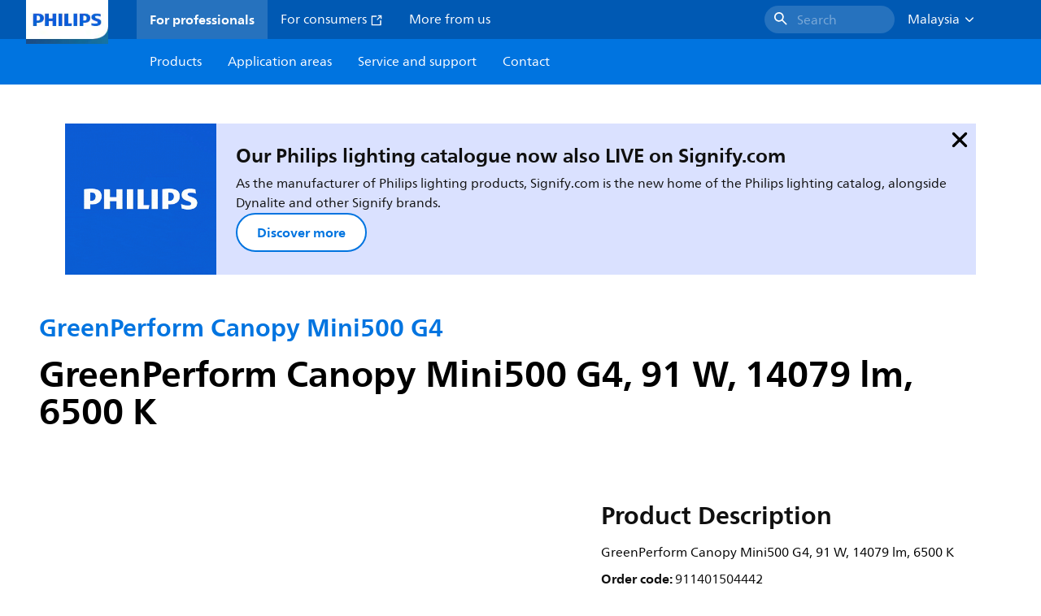

--- FILE ---
content_type: text/html;charset=utf-8
request_url: https://www.lighting.philips.com.my/prof/indoor-luminaires/high-bay-and-low-bay/low-bay/greenperform-canopy-mini500-g4/911401504442_EU/product
body_size: 255192
content:
<!DOCTYPE HTML>
<html lang="en-MY">
<head>
    <meta charset="UTF-8"/>
    <title>Philips GreenPerform Canopy Mini500 G4,  91 W,  14079 lm,  6500 K | Philips lighting</title>
    <script defer="defer" type="text/javascript" src="https://rum.hlx.page/.rum/@adobe/helix-rum-js@%5E2/dist/rum-standalone.js" data-routing="env=prod,tier=publish,ams=Philips Lighting (AEM)"></script>
<link rel="canonical" href="https://www.lighting.philips.com.my/prof/indoor-luminaires/high-bay-and-low-bay/low-bay/greenperform-canopy-mini500-g4/911401504442_EU/product"/>
    
    <meta name="description" content="911401504442 | GreenPerform Canopy Mini500 G4, 91 W, 14079 lm, 6500 K"/>
    <meta name="template" content="product-detail-page"/>
    <style>
        *,body{font-family:neuefrutigerworld-latin,tahoma,arial,helvetica,sans-serif}*,:after,:before{box-sizing:border-box}html{font-family:sans-serif;line-height:1.15;-webkit-text-size-adjust:100%;-ms-text-size-adjust:100%;-ms-overflow-style:scrollbar}header,main,nav,section{display:block}body{background-color:#fff;color:#101010;font-family:-apple-system,BlinkMacSystemFont,Segoe UI,Roboto,Helvetica Neue,Arial,sans-serif,Apple Color Emoji,Segoe UI Emoji,Segoe UI Symbol,Noto Color Emoji;font-size:1rem;font-weight:400;line-height:1.5;margin:0;text-align:left}ul{margin-bottom:1rem}ul{margin-top:0}ul ul{margin-bottom:0}strong{font-weight:bolder}a{background-color:transparent;text-decoration:none;-webkit-text-decoration-skip:objects}a{color:#0066a1}img{border-style:none}img,svg{vertical-align:middle}svg{overflow:hidden}button{border-radius:0}button{font-family:inherit;font-size:inherit;line-height:inherit;margin:0}button{overflow:visible}button{text-transform:none}button,html [type=button]{-webkit-appearance:button}[type=button]::-moz-focus-inner,button::-moz-focus-inner{border-style:none;padding:0}::-webkit-file-upload-button{-webkit-appearance:button;font:inherit}html{-webkit-font-smoothing:antialiased;-moz-osx-font-smoothing:grayscale}.xf-content-height.xf-content-height{margin:0}@media (prefers-reduced-motion:reduce){*,:after,:before{animation-delay:-1ms!important;animation-duration:1ms!important;animation-iteration-count:1!important;background-attachment:scroll!important;scroll-behavior:auto!important}}.aem-Grid{display:block;width:100%}.aem-Grid:after,.aem-Grid:before{content:" ";display:table}.aem-Grid:after{clear:both}.aem-GridColumn{box-sizing:border-box;clear:both}@media screen and (min-width:1025px){.aem-Grid--12 .aem-GridColumn.aem-GridColumn--default--12{clear:none;float:left;width:100%}.aem-Grid--default--12 .aem-GridColumn.aem-GridColumn--default--12{clear:none;float:left;width:100%}}.container{margin-left:auto;margin-right:auto;padding-left:1.4%;padding-right:1.4%;width:100%}@media (min-width:601px){.container{max-width:768px}}@media (min-width:769px){.container{max-width:1024px}}@media (min-width:1025px){.container{max-width:1520px}}.heading-4{font-weight:700;line-height:26px}.heading-4{font-size:20px;margin-bottom:24px}.heading-5{font-size:18px;line-height:22px}.heading-5,.heading-6{font-weight:700;margin-bottom:24px}.heading-6{font-size:16px;line-height:24px}.body-copy-1{font-weight:400}.body-copy-1{font-size:16px;line-height:24px;margin-bottom:48px}@media screen and (min-width:601px){.heading-4{font-weight:700;line-height:26px}.heading-4{font-size:20px;margin-bottom:24px}.heading-5{font-size:18px;line-height:22px}.heading-5,.heading-6{font-weight:700;margin-bottom:24px}.heading-6{font-size:16px;line-height:24px}.body-copy-1{font-weight:400}.body-copy-1{font-size:16px;line-height:24px;margin-bottom:48px}}@media screen and (min-width:769px){.heading-4{font-weight:700;line-height:28px}.heading-4{font-size:22px;margin-bottom:24px}.heading-5{font-size:18px;line-height:22px}.heading-5,.heading-6{font-weight:700;margin-bottom:24px}.heading-6{font-size:16px;line-height:24px}.body-copy-1{font-weight:400}.body-copy-1{font-size:16px;line-height:24px;margin-bottom:48px}}@media screen and (min-width:1025px){.heading-4{font-size:24px;line-height:30px}.heading-4,.heading-5{font-weight:700;margin-bottom:24px}.heading-5{font-size:22px;line-height:26px}.heading-6{font-size:16px;line-height:24px}.heading-6{font-weight:700;margin-bottom:24px}.body-copy-1{font-weight:400}.body-copy-1{font-size:16px;line-height:24px;margin-bottom:48px}}.theme--white{--container--background-color:#fff;background-color:#fff;color:#101010}.spacing-responsive-0--padding{padding-bottom:0;padding-top:0}.spacing-responsive-2--padding{padding-top:80px}@media screen and (min-width:769px){.spacing-responsive-2--padding{padding-top:104px}}@media screen and (min-width:1025px){.spacing-responsive-2--padding{padding-top:128px}}.spacing-responsive-2--padding{padding-bottom:80px}@media screen and (min-width:769px){.spacing-responsive-2--padding{padding-bottom:104px}}@media screen and (min-width:1025px){.spacing-responsive-2--padding{padding-bottom:128px}}.spacing-responsive-2--padding-bottom{padding-bottom:80px}@media screen and (min-width:769px){.spacing-responsive-2--padding-bottom{padding-bottom:104px}}@media screen and (min-width:1025px){.spacing-responsive-2--padding-bottom{padding-bottom:128px}}.icon{height:20px;width:20px}.icon--sm{height:12px;width:12px}.icon--md{height:16px;width:16px}.button{background-color:#101010;font-size:1.25rem;line-height:1rem;padding:24px 48px}.link{color:#0066a1}.link .icon{height:10px;vertical-align:middle;width:10px;fill:#0066a1}.button{background-color:#1432ff;border:none;line-height:16px;margin-bottom:24px;padding:12px 24px}.link{color:#1432ff;font-size:1rem;line-height:1.5rem;margin-bottom:12px}.link .icon{fill:#1432ff}.icon{display:inline-block}.icon{height:32px;width:32px}.icon--sm{height:16px;width:16px}.icon--md{height:24px;width:24px}.ecat-container{padding-left:24px;padding-right:24px;width:100%}@media screen and (min-width:601px){.ecat-container{padding-left:32px;padding-right:32px}}@media screen and (min-width:1025px){.ecat-container{padding-left:48px;padding-right:48px}}.cta-component .cta-component-wrapper{align-items:center;display:flex;flex-wrap:wrap}.location-bar-component{position:relative;z-index:1000}.section-cmp .aem-Grid{margin:0 -1.4%;width:auto}.section-cmp .aem-GridColumn{padding:0 1.4%}.container.spacing-responsive-2--padding{padding-bottom:24px;padding-top:24px}@media screen and (min-width:601px){.container.spacing-responsive-2--padding{padding-bottom:32px;padding-top:32px}}@media screen and (min-width:769px){.container.spacing-responsive-2--padding{padding-bottom:48px;padding-top:48px}}.breadcrumb-component{background-color:#fff}.back-to-top{background-color:#fff;border:1px solid #101010;border-radius:50%;bottom:56px;height:auto;opacity:0;padding:8px;position:fixed;right:16px;visibility:hidden;width:50px;z-index:700}.back-to-top__icon{display:block}.back-to-top .back-to-top__icon{color:#101010;height:14px;margin:0 auto;width:14px;fill:#101010}@media screen and (min-width:1025px){.back-to-top{bottom:16px;right:16px}}.back-to-top{border:none;bottom:24px;height:48px;padding:0;right:24px;width:48px}.back-to-top{background-color:#0074e0}.back-to-top .back-to-top__icon{height:24px;width:24px;fill:#fff}@media screen and (min-width:601px){.back-to-top{right:32px}}@media screen and (min-width:1025px){.back-to-top{right:48px}}.header__background{background-color:#575757;bottom:0;display:none;left:0;opacity:.3;position:fixed;right:0;top:56px;z-index:2}@media screen and (min-width:1025px){.header__background{top:104px}}.header__top-container{background-color:#0059b3;display:flex;grid-row:1;height:56px;z-index:801}.header__top-container--icons{align-items:center;display:flex;margin-right:32px}.header__top-container--icons-search .icon{fill:#fff}.header__top-container-item,.header__top-container-items,.header__top-container-search{display:none}.header__logo-link{height:100%;margin-left:24px;margin-right:auto;width:100%;z-index:801}.header__logo-img{height:63px;width:121px}.header-top-container__hamburger{display:flex;justify-content:center;margin-left:8px;width:24px}.header-top-container__hamburger-icon-wrapper{display:flex;flex-direction:column;height:24px;justify-content:center}.header-top-container__hamburger-icon--item{background:#fff;border-radius:6px;height:2px;width:16px}.header-top-container__hamburger-icon--spacer{padding-bottom:4px}@media screen and (min-width:1025px){.header__top-container{background-color:#0059b3;color:#fff;display:grid;grid-row:1;grid-template-columns:repeat(20,5%);grid-template-rows:48px;height:48px}.header__top-container--icons{display:none}.header__top-container-right{align-items:center;display:flex;grid-column:14/20;justify-content:flex-end}.header__top-container-items{align-items:center;display:flex;grid-column:3/14;height:48px;list-style:none;margin-right:auto}.header__top-container-item{align-items:center;color:#fff;display:flex;height:48px;padding:16px;text-align:center}.header__top-container-item .main__list-item-icon{fill:#fff}.header__top-container-item .top-container-item__link{color:currentColor}.header__top-container-item.active{background:hsla(0,0%,100%,.15);font-weight:700}.header__top-container-search{align-items:center;display:flex;grid-column:16/19;margin-bottom:0;margin-left:-64px;margin-right:16px}.header__top-container-search .cta-component__link.button{background-color:#2672be;border:none;color:#7daad8;margin:0;padding:4px 8px;text-align:left;width:160px}.header__top-container-search .cta-component__link.button .cta-component-text{padding-left:8px;vertical-align:-2px}.header__top-container-search .cta-component__link.button .icon{height:24px;width:24px;fill:#fff}.header__logo-link{align-self:flex-end;grid-column:1/3;height:100%;margin-left:32px;width:auto}.header__logo-img{height:54px;width:101px}.flyout{background-color:#f7f7f7;color:#000;display:none;left:0;margin-top:56px;max-height:calc(100vh - 128px);position:absolute;width:100%;z-index:800}.flyout__items{background-color:#fff;height:100%;max-width:25%;width:100%}.flyout__items-list{align-items:center;display:flex;flex-direction:column;height:100%;list-style:none;overflow-y:auto;padding:48px 0 48px 32px}.flyout__items-list--item{width:232px}.flyout__items-list--item:not(:last-child){margin-bottom:32px}.flyout__items-list--link{color:#171717;font-weight:400;margin-bottom:0}.flyout__sub-items{background-color:#f7f7f7;display:none;grid-column:2;justify-content:flex-start;padding-left:48px;padding-top:48px;width:100%}.flyout__sub-items--automatic{gap:32px;grid-template-columns:repeat(2,272px);max-height:664px;overflow-y:auto;padding-bottom:80px}.flyout__sub-items--manual{grid-template-columns:1fr 2fr;padding-bottom:80px;padding-left:80px}.flyout__sub-items--manual .wrapper{max-width:268px}.flyout__wrapper{display:flex;width:100%}.sub-item{align-items:flex-end;background-color:#fff;border-bottom-color:transparent;border-bottom-style:solid;border-radius:var(--corner-radius-2);display:flex;height:120px;justify-content:space-between;padding-bottom:16px;padding-left:16px;padding-right:16px;position:relative;width:272px}.sub-item__image{height:120px;margin-bottom:-16px;-o-object-fit:contain;object-fit:contain;width:92px}.sub-item__link{color:#171717;text-decoration:none}.wrapper-external{grid-column:1/4;text-align:center}}@media screen and (min-width:1281px){.flyout__sub-items--automatic{grid-template-columns:repeat(3,272px);grid-template-rows:repeat(4,120px)}}.desktop-menu,.desktop-menu__list{display:none}@media screen and (min-width:1025px){.mobile-menu{display:none}.desktop-menu{background-color:#0074e0;display:grid;grid-row:2;grid-template-columns:repeat(20,5%);grid-template-rows:56px;position:relative}.desktop-menu__wrapper{background-color:#0074e0;display:flex;grid-column:3/none;grid-row:1;height:56px;list-style:none}.desktop-menu__list{display:flex;width:auto}.desktop-menu__list-link{color:#fff;padding:16px}.desktop-menu__list-link-inner{color:#fff}}.mobile-menu{background-color:#fff;color:#171717;display:flex;flex-direction:column;inset:56px 0 0 0;opacity:0;overflow:hidden;padding:48px 0 48px 24px;position:fixed;transform:translateX(-100%);width:100%;z-index:800}.mobile-menu__items{height:100%;margin-bottom:80px;margin-right:-4px;max-height:420px;overflow:auto;padding:0}.mobile-menu__item{display:flex;margin-right:24px}.mobile-menu__item-link{align-items:center;color:#171717;display:flex;font-weight:400;justify-content:space-between;margin-bottom:0;width:100%}.mobile-menu__item:not(:last-child){margin-bottom:32px}.mobile-menu__utility-items{list-style:none;margin-bottom:24px;padding:0}.mobile-menu__utility-item:not(:last-child){margin-bottom:24px}.mobile-menu__utility-item .utility-item__link{margin-bottom:0}.mobile-submenu{background-color:#fff;display:flex;flex-direction:column;height:100%;left:0;margin-left:100vw;position:absolute;top:0;transform:translateX(100%);width:100%;z-index:1}.mobile-submenu__header{margin-left:24px;margin-top:32px}.mobile-submenu__category-title{margin-bottom:32px}.mobile-submenu__back-btn{align-items:center;display:flex;margin-bottom:0}.mobile-submenu__back-btn-icon{margin-left:0;margin-right:8px;fill:#0074e0}.mobile-submenu__wrapper{height:594px;margin-left:24px;margin-right:-4px;margin-top:32px;overflow:auto}.mobile-submenu__items{list-style:none;margin-right:24px;padding:0}.mobile-submenu__item{font-weight:700}.mobile-submenu__item:not(:last-child){margin-bottom:32px}.mobile-submenu__item-link{align-items:center;display:flex;font-weight:400;justify-content:space-between;margin-bottom:0}.mobile-submenu__item-icon{flex-shrink:0}.mobile-submenu__item-target-link{color:#000;font-weight:400}@media screen and (min-width:601px){.mobile-menu{bottom:unset;height:auto;overflow-y:auto;padding-bottom:64px}.mobile-menu__item{margin-right:32px}.mobile-menu__items{display:table;height:100%;margin-bottom:104px;max-height:none;overflow:auto}.mobile-submenu__wrapper{height:100%;margin-bottom:64px;margin-left:0;margin-right:-4px;overflow:auto;padding:0 0 0 24px}.mobile-submenu__header{margin-top:64px}.mobile-submenu__items{margin-right:32px}}@media screen and (min-width:769px){.mobile-menu{padding:64px 0 64px 32px}.mobile-menu__items{margin-bottom:128px}.mobile-submenu__wrapper{margin-bottom:64px;margin-top:48px;padding-left:32px}}@media screen and (min-width:1025px){.mobile-menu,.mobile-menu__item,.mobile-submenu{display:none}}:root{--spacing-4:16px;--accordion__header--padding:16px 0;--color-grey-300:#eee;--accordion__header--border-top-style:none;--accordion__content--border-top-style:none;--icon--sm--width:24px;--icon--sm--height:24px}.top-country-selector__heading{color:#0074e0;margin-bottom:0;margin-left:24px}.top-country-selector__heading--desktop{display:none}.top-country-selector__heading--mobile{align-items:center;display:flex;margin:0}.top-country-selector__heading-wrapper{align-items:center;display:flex;white-space:nowrap}.top-country-selector__heading-name{margin-bottom:0;margin-right:4px}.top-country-selector__heading-name.link{margin-bottom:0}.top-country-selector__arrow--desktop{display:none}.top-country-selector__arrow--mobile{fill:#0074e0}@media screen and (min-width:1025px){.header__desktop-lang-selector{grid-column:none}.top-country-selector__heading{color:#fff;font-weight:400;margin-left:0}.top-country-selector__heading--desktop{display:flex}.top-country-selector__heading--mobile{display:none}.top-country-selector__arrow--desktop{display:block;height:16px;margin-right:16px;width:16px;fill:#fff;transform:rotate(180deg)}.top-country-selector__arrow--mobile{display:none}}.breadcrumbs-component{background:#f7f7f7}.breadcrumbs__back .icon,.breadcrumbs__icon{color:#dbdbdb;fill:#dbdbdb}.breadcrumbs__back{align-items:center;display:flex;padding:16px 0}.breadcrumbs__back-link{color:#171717;margin-left:8px;text-decoration:none}.breadcrumbs__items{display:none}.breadcrumbs__item{align-items:center;display:flex}@media screen and (min-width:1025px){.breadcrumbs{margin-top:0}.breadcrumbs__back{display:none}.breadcrumbs__items{align-items:center;display:flex;flex-wrap:wrap;margin:0;padding:8px 0}.breadcrumbs__item{font-size:14px;line-height:24px;list-style:none;padding:4px 16px 4px 0}.breadcrumbs__item:last-child{padding-right:0}.breadcrumbs__item-current,.breadcrumbs__item-link{color:#171717}.breadcrumbs__item-link{margin-right:8px;text-decoration:none}}@media screen and (min-width:0){.container,.container--fluid{padding:0 16px}.container--fluid.no-gutter{padding-left:0;padding-right:0}.container--fluid.no-gutter .aem-Grid{margin-left:0;margin-right:0}.container--fluid.no-gutter .aem-GridColumn{padding-left:0;padding-right:0}}@media screen and (min-width:601px){.container,.container--fluid{padding:0 32px}}@media screen and (min-width:769px){.container,.container--fluid{padding:0 40px}}@media screen and (min-width:1025px){.container,.container--fluid{padding:0 80px}}@media screen and (min-width:1281px){.container,.container--fluid{padding:0 100px}}@media screen and (min-width:1441px){.container,.container--fluid{padding:0 160px}}@media screen and (min-width:1920px){.container,.container--fluid{padding:0}}.button{background-color:#0074e0;border:2px solid #0074e0;border-radius:2em;color:#fff;display:inline-block;font-size:16px;font-weight:700;line-height:20px;margin-bottom:48px;margin-right:0;padding:16px 24px;position:relative;text-align:center}.button .icon{fill:currentColor}.link{background:0 0;border:none}.link{color:#0074e0;display:inline-block;font-size:16px;font-weight:700;line-height:24px;margin-bottom:16px}.link .icon{height:16px;margin-left:2px;vertical-align:-3px;width:16px;fill:#0074e0}.button .icon{height:12px;width:12px}:root{--corner-radius-0:0;--corner-radius-1:2px;--corner-radius-2:4px;--corner-radius-3:6px;--corner-radius-4:12px;--corner-radius-5:100px}

    </style>

    <link rel="preconnect" href="https://www.assets.signify.com"/>
<link rel="preconnect" href="https://assets.adobedtm.com"/>
    
    
    
    
    
    
    
        <link rel="preload" href="/etc.clientlibs/signify-brand-philips-lighting/clientlibs/clientlib-main/resources/fonts/neuefrutigerworld-book-latin.woff2" as="font" type="font/woff2" crossorigin="anonymous"/>
        <link rel="preload" href="/etc.clientlibs/signify-brand-philips-lighting/clientlibs/clientlib-main/resources/fonts/neuefrutigerworld-bold-latin.woff2" as="font" type="font/woff2" crossorigin="anonymous"/>
    


    

    
    <meta property="og:title" content="Philips GreenPerform Canopy Mini500 G4 | Philips lighting"/>
    <meta property="og:description" content="GreenPerform Canopy Mini500 G4, 91 W, 14079 lm, 6500 K | Philips lighting"/>
    <meta property="og:type" content="product"/>
    <meta property="og:url" content="https://www.lighting.philips.com.my/prof/indoor-luminaires/high-bay-and-low-bay/low-bay/greenperform-canopy-mini500-g4/911401504442_EU/product"/>
    <meta property="og:image" content="https://www.assets.signify.com/is/image/Signify/GreenPerform_Canopy_Mini500_G4_BCP500G4_PSU-SPP"/>
    <meta property="og:site_name" content="Philips lighting"/>


    

    
    
    <meta name="viewport" content="width=device-width, initial-scale=1, shrink-to-fit=no"/>
    
        <meta content="index, follow" name="robots"/>
    

    
    
    

    
    <meta class="elastic" name="page_type" content="productdetails"/>
    <meta class="elastic" name="label" content="Product"/>
    <meta class="elastic" name="iss_title" content="BCP500 G4 LED140/CW PSU A-WB"/>
    <meta class="elastic" name="locale" content="en_MY"/>
    <meta class="elastic" name="last_modified" content="2025-09-05T13:22:16.788Z"/>
    <meta class="elastic" name="baseurl" content="https://www.lighting.philips.com.my/prof/indoor-luminaires/high-bay-and-low-bay/low-bay/greenperform-canopy-mini500-g4/911401504442_EU/product"/>
    <meta class="elastic" name="image" content="https://www.assets.signify.com/is/image/Signify/GreenPerform_Canopy_Mini500_G4_BCP500G4_PSU-SPP"/>
    <meta class="elastic" name="brand" content="Philips lighting"/>
    <meta class="elastic" name="asset_url" content="https://www.signify.com/content/dam/signify/master/homepage/logo-philips.png"/>
    <meta class="elastic" name="sector" content="B2B_LI"/>
    <meta class="elastic" name="env" content="prd"/>
    <meta class="elastic" name="keyword" content="BCP500 G4 LED140/CW PSU A-WB,GreenPerform Canopy Mini500 G4,Low-bay,High-bay and low-bay,Indoor luminaires,911401504442,911401504442"/>
    <meta class="elastic" name="breadcrumb" content="Home|Products|Indoor luminaires|High-bay and low-bay|Low-bay|GreenPerform Canopy Mini500 G4|BCP500 G4 LED140/CW PSU A-WB"/>
    <meta class="elastic" name="leaflet_url" content="https://www.assets.signify.com/is/content/Signify/911401504442_EU.en_MY.PROF.FP"/>
    <meta class="elastic" name="leaflet_url_label" content="Download"/>
    <meta class="elastic" name="summary" content="GreenPerform Canopy Mini500 Gen4: A high-performance, versatile, energy-saving LED"/>
    <meta class="elastic" name="product_group" content="Indoor luminaires"/>
    <meta class="elastic" name="category" content="High-bay and low-bay"/>
    <meta class="elastic" name="product_id_family" content="LP_CF_BXP500G4_EU"/>
    <meta class="elastic" name="product_id" content="911401504442_EU"/>
    <meta class="elastic" name="type" content="product"/>
    <meta class="elastic" name="order_code" content="911401504442"/>
    <meta class="elastic" name="code_12nc" content="911401504442"/>
    <meta class="elastic" name="ean_code" content="8720169547407"/>
    

    <link rel="preload" as="image" href="https://www.assets.signify.com/is/image/Signify/GreenPerform_Canopy_Mini500_G4_BCP500G4_PSU-SPP?wid=896&hei=504&qlt=82" media="(min-width: 1441px)"/>
    <link rel="preload" as="image" href="https://www.assets.signify.com/is/image/Signify/GreenPerform_Canopy_Mini500_G4_BCP500G4_PSU-SPP?wid=655&hei=368&qlt=82" media="(min-width: 1025px) and (max-width: 1440px)"/>
    <link rel="preload" as="image" href="https://www.assets.signify.com/is/image/Signify/GreenPerform_Canopy_Mini500_G4_BCP500G4_PSU-SPP?wid=704&hei=410&qlt=82" media="(min-width: 601px) and (max-width: 1024px)"/>
    <link rel="preload" as="image" href="https://www.assets.signify.com/is/image/Signify/GreenPerform_Canopy_Mini500_G4_BCP500G4_PSU-SPP?wid=375&hei=375&qlt=82" media="(max-width: 600px)"/>


    
    <script type="application/ld+json">{"@context":"http://schema.org","@type":"BreadcrumbList","itemListElement":[{"@type":"ListItem","position":1,"name":"Products","item":"https://www.lighting.philips.com.my/prof"},{"@type":"ListItem","position":2,"name":"Indoor luminaires","item":"https://www.lighting.philips.com.my/prof/indoor-luminaires"},{"@type":"ListItem","position":3,"name":"High-bay and low-bay","item":"https://www.lighting.philips.com.my/prof/indoor-luminaires/high-bay-and-low-bay/CHLBAY_CA/category"},{"@type":"ListItem","position":4,"name":"Low-bay","item":"https://www.lighting.philips.com.my/prof/indoor-luminaires/high-bay-and-low-bay/low-bay/CILWBAY_SU/category"},{"@type":"ListItem","position":5,"name":"GreenPerform Canopy Mini500 G4","item":"https://www.lighting.philips.com.my/prof/indoor-luminaires/high-bay-and-low-bay/low-bay/greenperform-canopy-mini500-g4/LP_CF_BXP500G4_EU/family"},{"@type":"ListItem","position":6,"name":"BCP500 G4 LED140/CW PSU A-WB"}]}</script>


    
    <script>
        function Z(e){const o=e+"=",t=decodeURIComponent(document.cookie);for(let e of t.split(";")){for(;" "===e.charAt(0);)e=e.slice(1);if(0===e.indexOf(o))return e.substring(o.length,e.length)}return""};

        if ((Z('cmapi_cookie_privacy').includes('2'))) {
            !function(e,a,n,t){var i=e.head;if(i){
                if (a) return;
                var o=e.createElement("style");
                o.id="alloy-prehiding",o.innerText=n,i.appendChild(o),setTimeout(function(){o.parentNode&&o.parentNode.removeChild(o)},t)}}
            (document, document.location.href.indexOf("adobe_authoring_enabled") !== -1, "body { opacity: 0 !important }", 3000);
        }
    </script>


    

    
<script>
    window.pageLoadInfo = "{\x22page\x22:{\x22products\x22:[{\x22Name\x22:\x22BCP500 G4 LED140\/CW PSU A\u002DWB\x22,\x22order_code\x22:\x22911401504442\x22,\x22full_order_code\x22:\x22872016954740700\x22,\x22itemId\x22:\x22911401504442_EU\x22,\x22itemCategory\x22:\x22CHLBAY_CA\x22,\x22itemCategory2\x22:\x22CILWBAY_SU\x22,\x22itemCategory3\x22:\x22LP_CF_BXP500G4_EU\x22,\x22brand\x22:\x22Philips\x22}],\x22pageInfo\x22:{\x22pageID\x22:\x22\/content\/b2b\u002Dphilips\u002Dlighting\/my\/en\/prof\/product\u002Ddetail\u002Dpage\x22,\x22pageName\x22:\x22911401504442_EU\x22,\x22environment\x22:\x22prd\x22,\x22issueDate\x22:\x222025\u002D09\u002D05T13:22:16.788Z\x22,\x22breadcrumbs\x22:[\x22Home\x22,\x22Products\x22,\x22Indoor luminaires\x22,\x22High\u002Dbay and low\u002Dbay\x22,\x22Low\u002Dbay\x22,\x22GreenPerform Canopy Mini500 G4\x22,\x22BCP500 G4 LED140\/CW PSU A\u002DWB\x22],\x22thumbnailUrl\x22:\x22https:\/\/www.assets.signify.com\/is\/image\/Signify\/GreenPerform_Canopy_Mini500_G4_BCP500G4_PSU\u002DSPP\x22},\x22category\x22:{\x22pageType\x22:\x22product\u002Ddetail\u002Dpage\x22,\x22categories\x22:[\x22ecat_prof\x22,\x22indoor_luminaires\x22,\x22high\u002Dbay_and_low\u002Dbay\u002Dlow\u002Dbay\x22,\x22greenperform_canopy_mini500_g4\x22,\x22911401504442_EU\x22],\x22categoryIds\x22:[\x22ecat_prof\x22,\x22CINDOOR_GR\x22,\x22CHLBAY_CA\x22,\x22CILWBAY_SU\x22,\x22LP_CF_BXP500G4_EU\x22,\x22911401504442_EU\x22],\x22primaryCategory\x22:\x22ecat_prof\x22},\x22attributes\x22:{\x22locale\x22:\x22en\u002DMY\x22,\x22country\x22:\x22MY\x22,\x22language\x22:\x22en\x22,\x22brand\x22:\x22Philips lighting\x22}}}";
</script>

    
    
    
<script src="/etc.clientlibs/signify-brand-philips-lighting/clientlibs/clientlib-head.min.ACSHASHe04cecb2513bd1324a023ae82657c91e.js" async></script>



    
    
    
<script src="/etc.clientlibs/signify-brand-philips-lighting/clientlibs/clientlib-main-non-critical.min.ACSHASH0b3216dd2d071ad63ca93f3562219a9c.js" defer></script>



    
    
    
<link rel="stylesheet" href="/etc.clientlibs/signify-brand-philips-lighting/clientlibs/clientlib-main-non-critical.min.ACSHASH785199b82e6778295243fd47a09beac3.css" type="text/css">



    
    

    

    
    

    

    


        <script type="text/javascript" src="//assets.adobedtm.com/ebfef13a1211/62f4ae774bb6/launch-03ecc55811c4.min.js" async></script>



    
    

    

    
    <link rel="icon" href="/etc.clientlibs/signify-brand-philips-lighting/clientlibs/clientlib-main/resources/favicons/favicon.ico"/>


    <script>
        signify = {config: {"locale":"en_MY","paths":{"icons":"/etc.clientlibs/signify-brand-philips-lighting/clientlibs/clientlib-main/resources/icons/"},"country":"MY","authorMode":false}}
    </script>
</head>
<body class="product-page page basicpage">



    


    



    
    
    
    
        
                
    <location-bar :alternative-locales="[{&#34;locale&#34;:&#34;Argentina&#34;,&#34;isoCode&#34;:&#34;es_AR&#34;,&#34;language&#34;:&#34;es&#34;,&#34;country&#34;:&#34;AR&#34;,&#34;url&#34;:&#34;https://www.lighting.philips.com.ar&#34;},{&#34;locale&#34;:&#34;Australia&#34;,&#34;isoCode&#34;:&#34;en_AU&#34;,&#34;language&#34;:&#34;en&#34;,&#34;country&#34;:&#34;AU&#34;,&#34;url&#34;:&#34;https://www.lighting.philips.com.au&#34;},{&#34;locale&#34;:&#34;Austria&#34;,&#34;isoCode&#34;:&#34;de_AT&#34;,&#34;language&#34;:&#34;de&#34;,&#34;country&#34;:&#34;AT&#34;,&#34;url&#34;:&#34;https://www.lighting.philips.at&#34;},{&#34;locale&#34;:&#34;Belgium (Dutch)&#34;,&#34;isoCode&#34;:&#34;nl_BE&#34;,&#34;language&#34;:&#34;nl&#34;,&#34;country&#34;:&#34;BE&#34;,&#34;url&#34;:&#34;https://www.lighting.philips.be&#34;},{&#34;locale&#34;:&#34;Belgium (French)&#34;,&#34;isoCode&#34;:&#34;fr_BE&#34;,&#34;language&#34;:&#34;fr&#34;,&#34;country&#34;:&#34;BE&#34;,&#34;url&#34;:&#34;https://www.lighting.philips.be/fr&#34;},{&#34;locale&#34;:&#34;Brazil&#34;,&#34;isoCode&#34;:&#34;pt_BR&#34;,&#34;language&#34;:&#34;pt&#34;,&#34;country&#34;:&#34;BR&#34;,&#34;url&#34;:&#34;https://www.lighting.philips.com.br&#34;},{&#34;locale&#34;:&#34;Bulgaria&#34;,&#34;isoCode&#34;:&#34;bg_BG&#34;,&#34;language&#34;:&#34;bg&#34;,&#34;country&#34;:&#34;BG&#34;,&#34;url&#34;:&#34;https://www.lighting.philips.bg&#34;},{&#34;locale&#34;:&#34;Canada (English)&#34;,&#34;isoCode&#34;:&#34;en_CA&#34;,&#34;language&#34;:&#34;en&#34;,&#34;country&#34;:&#34;CA&#34;,&#34;url&#34;:&#34;https://www.lighting.philips.ca&#34;},{&#34;locale&#34;:&#34;Canada (French)&#34;,&#34;isoCode&#34;:&#34;fr_CA&#34;,&#34;language&#34;:&#34;fr&#34;,&#34;country&#34;:&#34;CA&#34;,&#34;url&#34;:&#34;https://www.lighting.philips.ca/fr&#34;},{&#34;locale&#34;:&#34;Central America&#34;,&#34;isoCode&#34;:&#34;es_PA&#34;,&#34;language&#34;:&#34;es&#34;,&#34;country&#34;:&#34;PA&#34;,&#34;url&#34;:&#34;https://www.centralamerica.lighting.philips.com&#34;},{&#34;locale&#34;:&#34;Chile&#34;,&#34;isoCode&#34;:&#34;es_CL&#34;,&#34;language&#34;:&#34;es&#34;,&#34;country&#34;:&#34;CL&#34;,&#34;url&#34;:&#34;https://www.lighting.philips.cl&#34;},{&#34;locale&#34;:&#34;China&#34;,&#34;isoCode&#34;:&#34;zh_CN&#34;,&#34;language&#34;:&#34;zh&#34;,&#34;country&#34;:&#34;CN&#34;,&#34;url&#34;:&#34;https://www.lighting.philips.com.cn&#34;},{&#34;locale&#34;:&#34;Colombia&#34;,&#34;isoCode&#34;:&#34;es_CO&#34;,&#34;language&#34;:&#34;es&#34;,&#34;country&#34;:&#34;CO&#34;,&#34;url&#34;:&#34;https://www.lighting.philips.com.co&#34;},{&#34;locale&#34;:&#34;Croatia&#34;,&#34;isoCode&#34;:&#34;hr_HR&#34;,&#34;language&#34;:&#34;hr&#34;,&#34;country&#34;:&#34;HR&#34;,&#34;url&#34;:&#34;https://www.lighting.philips.hr&#34;},{&#34;locale&#34;:&#34;Czech&#34;,&#34;isoCode&#34;:&#34;cs_CZ&#34;,&#34;language&#34;:&#34;cs&#34;,&#34;country&#34;:&#34;CZ&#34;,&#34;url&#34;:&#34;https://www.lighting.philips.cz&#34;},{&#34;locale&#34;:&#34;Denmark&#34;,&#34;isoCode&#34;:&#34;da_DK&#34;,&#34;language&#34;:&#34;da&#34;,&#34;country&#34;:&#34;DK&#34;,&#34;url&#34;:&#34;https://www.lighting.philips.dk&#34;},{&#34;locale&#34;:&#34;Estonia&#34;,&#34;isoCode&#34;:&#34;et_EE&#34;,&#34;language&#34;:&#34;et&#34;,&#34;country&#34;:&#34;EE&#34;,&#34;url&#34;:&#34;https://www.lighting.philips.ee&#34;},{&#34;locale&#34;:&#34;Egypt (English)&#34;,&#34;isoCode&#34;:&#34;en_EG&#34;,&#34;language&#34;:&#34;en&#34;,&#34;country&#34;:&#34;EG&#34;,&#34;url&#34;:&#34;https://www.lighting.philips.com.eg&#34;},{&#34;locale&#34;:&#34;Finland&#34;,&#34;isoCode&#34;:&#34;fi_FI&#34;,&#34;language&#34;:&#34;fi&#34;,&#34;country&#34;:&#34;FI&#34;,&#34;url&#34;:&#34;https://www.lighting.philips.fi&#34;},{&#34;locale&#34;:&#34;France&#34;,&#34;isoCode&#34;:&#34;fr_FR&#34;,&#34;language&#34;:&#34;fr&#34;,&#34;country&#34;:&#34;FR&#34;,&#34;url&#34;:&#34;https://www.lighting.philips.fr&#34;},{&#34;locale&#34;:&#34;Germany&#34;,&#34;isoCode&#34;:&#34;de_DE&#34;,&#34;language&#34;:&#34;de&#34;,&#34;country&#34;:&#34;DE&#34;,&#34;url&#34;:&#34;https://www.lighting.philips.de&#34;},{&#34;locale&#34;:&#34;Ghana&#34;,&#34;isoCode&#34;:&#34;en_GH&#34;,&#34;language&#34;:&#34;en&#34;,&#34;country&#34;:&#34;GH&#34;,&#34;url&#34;:&#34;https://www.lighting.philips.com.gh&#34;},{&#34;locale&#34;:&#34;Greece&#34;,&#34;isoCode&#34;:&#34;el_GR&#34;,&#34;language&#34;:&#34;el&#34;,&#34;country&#34;:&#34;GR&#34;,&#34;url&#34;:&#34;https://www.lighting.philips.gr&#34;},{&#34;locale&#34;:&#34;Hong Kong (English)&#34;,&#34;isoCode&#34;:&#34;en_HK&#34;,&#34;language&#34;:&#34;en&#34;,&#34;country&#34;:&#34;HK&#34;,&#34;url&#34;:&#34;https://www.lighting.philips.com.hk&#34;},{&#34;locale&#34;:&#34;Hungary&#34;,&#34;isoCode&#34;:&#34;hu_HU&#34;,&#34;language&#34;:&#34;hu&#34;,&#34;country&#34;:&#34;HU&#34;,&#34;url&#34;:&#34;https://www.lighting.philips.hu&#34;},{&#34;locale&#34;:&#34;India&#34;,&#34;isoCode&#34;:&#34;en_IN&#34;,&#34;language&#34;:&#34;en&#34;,&#34;country&#34;:&#34;IN&#34;,&#34;url&#34;:&#34;https://www.lighting.philips.co.in&#34;},{&#34;locale&#34;:&#34;Indonesia (English)&#34;,&#34;isoCode&#34;:&#34;en_ID&#34;,&#34;language&#34;:&#34;en&#34;,&#34;country&#34;:&#34;ID&#34;,&#34;url&#34;:&#34;https://www.lighting.philips.co.id&#34;},{&#34;locale&#34;:&#34;Indonesia (Bahasa)&#34;,&#34;isoCode&#34;:&#34;id_ID&#34;,&#34;language&#34;:&#34;id&#34;,&#34;country&#34;:&#34;ID&#34;,&#34;url&#34;:&#34;https://www.lighting.philips.co.id/id&#34;},{&#34;locale&#34;:&#34;Ireland&#34;,&#34;isoCode&#34;:&#34;en_IE&#34;,&#34;language&#34;:&#34;en&#34;,&#34;country&#34;:&#34;IE&#34;,&#34;url&#34;:&#34;https://www.lighting.philips.ie&#34;},{&#34;locale&#34;:&#34;Israel&#34;,&#34;isoCode&#34;:&#34;en_IL&#34;,&#34;language&#34;:&#34;en&#34;,&#34;country&#34;:&#34;IL&#34;,&#34;url&#34;:&#34;https://www.lighting.philips.co.il&#34;},{&#34;locale&#34;:&#34;Italy&#34;,&#34;isoCode&#34;:&#34;it_IT&#34;,&#34;language&#34;:&#34;it&#34;,&#34;country&#34;:&#34;IT&#34;,&#34;url&#34;:&#34;https://www.lighting.philips.it&#34;},{&#34;locale&#34;:&#34;Japan&#34;,&#34;isoCode&#34;:&#34;ja_JP&#34;,&#34;language&#34;:&#34;ja&#34;,&#34;country&#34;:&#34;JP&#34;,&#34;url&#34;:&#34;https://www.lighting.philips.co.jp&#34;},{&#34;locale&#34;:&#34;Kazakhstan&#34;,&#34;isoCode&#34;:&#34;ru_KZ&#34;,&#34;language&#34;:&#34;ru&#34;,&#34;country&#34;:&#34;KZ&#34;,&#34;url&#34;:&#34;https://www.lighting.philips.kz&#34;},{&#34;locale&#34;:&#34;Kenya&#34;,&#34;isoCode&#34;:&#34;en_KE&#34;,&#34;language&#34;:&#34;en&#34;,&#34;country&#34;:&#34;KE&#34;,&#34;url&#34;:&#34;https://www.lighting.philips.co.ke&#34;},{&#34;locale&#34;:&#34;Korea&#34;,&#34;isoCode&#34;:&#34;ko_KR&#34;,&#34;language&#34;:&#34;ko&#34;,&#34;country&#34;:&#34;KR&#34;,&#34;url&#34;:&#34;https://www.lighting.philips.co.kr&#34;},{&#34;locale&#34;:&#34;Latvia&#34;,&#34;isoCode&#34;:&#34;lv_LV&#34;,&#34;language&#34;:&#34;lv&#34;,&#34;country&#34;:&#34;LV&#34;,&#34;url&#34;:&#34;https://www.lighting.philips.lv&#34;},{&#34;locale&#34;:&#34;Lithuania&#34;,&#34;isoCode&#34;:&#34;lt_LT&#34;,&#34;language&#34;:&#34;lt&#34;,&#34;country&#34;:&#34;LT&#34;,&#34;url&#34;:&#34;https://www.lighting.philips.lt&#34;},{&#34;locale&#34;:&#34;Malaysia&#34;,&#34;isoCode&#34;:&#34;en_MY&#34;,&#34;language&#34;:&#34;en&#34;,&#34;country&#34;:&#34;MY&#34;,&#34;url&#34;:&#34;https://www.lighting.philips.com.my&#34;},{&#34;locale&#34;:&#34;Mexico&#34;,&#34;isoCode&#34;:&#34;es_MX&#34;,&#34;language&#34;:&#34;es&#34;,&#34;country&#34;:&#34;MX&#34;,&#34;url&#34;:&#34;https://www.lighting.philips.com.mx&#34;},{&#34;locale&#34;:&#34;Middle East (English)&#34;,&#34;isoCode&#34;:&#34;en_AE&#34;,&#34;language&#34;:&#34;en&#34;,&#34;country&#34;:&#34;AE&#34;,&#34;url&#34;:&#34;https://www.mea.lighting.philips.com&#34;},{&#34;locale&#34;:&#34;Morocco&#34;,&#34;isoCode&#34;:&#34;fr_MA&#34;,&#34;language&#34;:&#34;fr&#34;,&#34;country&#34;:&#34;MA&#34;,&#34;url&#34;:&#34;https://www.lighting.philips.ma&#34;},{&#34;locale&#34;:&#34;Netherlands&#34;,&#34;isoCode&#34;:&#34;nl_NL&#34;,&#34;language&#34;:&#34;nl&#34;,&#34;country&#34;:&#34;NL&#34;,&#34;url&#34;:&#34;https://www.lighting.philips.nl&#34;},{&#34;locale&#34;:&#34;New Zealand&#34;,&#34;isoCode&#34;:&#34;en_NZ&#34;,&#34;language&#34;:&#34;en&#34;,&#34;country&#34;:&#34;NZ&#34;,&#34;url&#34;:&#34;https://www.lighting.philips.co.nz&#34;},{&#34;locale&#34;:&#34;Nigeria&#34;,&#34;isoCode&#34;:&#34;en_NG&#34;,&#34;language&#34;:&#34;en&#34;,&#34;country&#34;:&#34;NG&#34;,&#34;url&#34;:&#34;https://www.lighting.philips.ng&#34;},{&#34;locale&#34;:&#34;Norway&#34;,&#34;isoCode&#34;:&#34;no_NO&#34;,&#34;language&#34;:&#34;no&#34;,&#34;country&#34;:&#34;NO&#34;,&#34;url&#34;:&#34;https://www.lighting.philips.no&#34;},{&#34;locale&#34;:&#34;Pakistan&#34;,&#34;isoCode&#34;:&#34;en_PK&#34;,&#34;language&#34;:&#34;en&#34;,&#34;country&#34;:&#34;PK&#34;,&#34;url&#34;:&#34;https://www.lighting.philips.com.pk&#34;},{&#34;locale&#34;:&#34;Peru&#34;,&#34;isoCode&#34;:&#34;es_PE&#34;,&#34;language&#34;:&#34;es&#34;,&#34;country&#34;:&#34;PE&#34;,&#34;url&#34;:&#34;https://www.lighting.philips.com.pe&#34;},{&#34;locale&#34;:&#34;Philippines&#34;,&#34;isoCode&#34;:&#34;en_PH&#34;,&#34;language&#34;:&#34;en&#34;,&#34;country&#34;:&#34;PH&#34;,&#34;url&#34;:&#34;https://www.lighting.philips.com.ph&#34;},{&#34;locale&#34;:&#34;Poland&#34;,&#34;isoCode&#34;:&#34;pl_PL&#34;,&#34;language&#34;:&#34;pl&#34;,&#34;country&#34;:&#34;PL&#34;,&#34;url&#34;:&#34;https://www.lighting.philips.pl&#34;},{&#34;locale&#34;:&#34;Portugal&#34;,&#34;isoCode&#34;:&#34;pt_PT&#34;,&#34;language&#34;:&#34;pt&#34;,&#34;country&#34;:&#34;PT&#34;,&#34;url&#34;:&#34;https://www.lighting.philips.pt&#34;},{&#34;locale&#34;:&#34;Romania&#34;,&#34;isoCode&#34;:&#34;ro_RO&#34;,&#34;language&#34;:&#34;ro&#34;,&#34;country&#34;:&#34;RO&#34;,&#34;url&#34;:&#34;https://www.lighting.philips.ro&#34;},{&#34;locale&#34;:&#34;Russian&#34;,&#34;isoCode&#34;:&#34;ru_RU&#34;,&#34;language&#34;:&#34;ru&#34;,&#34;country&#34;:&#34;RU&#34;,&#34;url&#34;:&#34;https://www.lighting.philips.ru&#34;},{&#34;locale&#34;:&#34;Saudi Arabia (English)&#34;,&#34;isoCode&#34;:&#34;en_SA&#34;,&#34;language&#34;:&#34;en&#34;,&#34;country&#34;:&#34;SA&#34;,&#34;url&#34;:&#34;https://www.slc.philips.com&#34;},{&#34;locale&#34;:&#34;Serbia&#34;,&#34;isoCode&#34;:&#34;sr_RS&#34;,&#34;language&#34;:&#34;sr&#34;,&#34;country&#34;:&#34;RS&#34;,&#34;url&#34;:&#34;https://www.lighting.philips.rs&#34;},{&#34;locale&#34;:&#34;Singapore&#34;,&#34;isoCode&#34;:&#34;en_SG&#34;,&#34;language&#34;:&#34;en&#34;,&#34;country&#34;:&#34;SG&#34;,&#34;url&#34;:&#34;https://www.lighting.philips.com.sg&#34;},{&#34;locale&#34;:&#34;Slovakia&#34;,&#34;isoCode&#34;:&#34;sk_SK&#34;,&#34;language&#34;:&#34;sk&#34;,&#34;country&#34;:&#34;SK&#34;,&#34;url&#34;:&#34;https://www.lighting.philips.sk&#34;},{&#34;locale&#34;:&#34;Slovenia&#34;,&#34;isoCode&#34;:&#34;si_SI&#34;,&#34;language&#34;:&#34;si&#34;,&#34;country&#34;:&#34;SI&#34;,&#34;url&#34;:&#34;https://www.lighting.philips.si&#34;},{&#34;locale&#34;:&#34;South Africa&#34;,&#34;isoCode&#34;:&#34;en_ZA&#34;,&#34;language&#34;:&#34;en&#34;,&#34;country&#34;:&#34;ZA&#34;,&#34;url&#34;:&#34;https://www.lighting.philips.co.za&#34;},{&#34;locale&#34;:&#34;Spain&#34;,&#34;isoCode&#34;:&#34;es_ES&#34;,&#34;language&#34;:&#34;es&#34;,&#34;country&#34;:&#34;ES&#34;,&#34;url&#34;:&#34;https://www.lighting.philips.es&#34;},{&#34;locale&#34;:&#34;Sri Lanka&#34;,&#34;isoCode&#34;:&#34;en_LK&#34;,&#34;language&#34;:&#34;en&#34;,&#34;country&#34;:&#34;LK&#34;,&#34;url&#34;:&#34;https://www.lighting.philips.lk&#34;},{&#34;locale&#34;:&#34;Sweden&#34;,&#34;isoCode&#34;:&#34;sv_SE&#34;,&#34;language&#34;:&#34;sv&#34;,&#34;country&#34;:&#34;SE&#34;,&#34;url&#34;:&#34;https://www.lighting.philips.se&#34;},{&#34;locale&#34;:&#34;Switzerland (French)&#34;,&#34;isoCode&#34;:&#34;fr_CH&#34;,&#34;language&#34;:&#34;fr&#34;,&#34;country&#34;:&#34;CH&#34;,&#34;url&#34;:&#34;https://www.lighting.philips.ch/fr&#34;},{&#34;locale&#34;:&#34;Switzerland (German)&#34;,&#34;isoCode&#34;:&#34;de_CH&#34;,&#34;language&#34;:&#34;de&#34;,&#34;country&#34;:&#34;CH&#34;,&#34;url&#34;:&#34;https://www.lighting.philips.ch&#34;},{&#34;locale&#34;:&#34;Taiwan&#34;,&#34;isoCode&#34;:&#34;zh_TW&#34;,&#34;language&#34;:&#34;zh&#34;,&#34;country&#34;:&#34;TW&#34;,&#34;url&#34;:&#34;https://www.lighting.philips.com.tw&#34;},{&#34;locale&#34;:&#34;Thailand (Thai)&#34;,&#34;isoCode&#34;:&#34;th_TH&#34;,&#34;language&#34;:&#34;th&#34;,&#34;country&#34;:&#34;TH&#34;,&#34;url&#34;:&#34;https://www.lighting.philips.co.th&#34;},{&#34;locale&#34;:&#34;Turkey&#34;,&#34;isoCode&#34;:&#34;tr_TR&#34;,&#34;language&#34;:&#34;tr&#34;,&#34;country&#34;:&#34;TR&#34;,&#34;url&#34;:&#34;https://www.lighting.philips.com.tr&#34;},{&#34;locale&#34;:&#34;United Kingdom&#34;,&#34;isoCode&#34;:&#34;en_GB&#34;,&#34;language&#34;:&#34;en&#34;,&#34;country&#34;:&#34;GB&#34;,&#34;url&#34;:&#34;https://www.lighting.philips.co.uk&#34;},{&#34;locale&#34;:&#34;United States&#34;,&#34;isoCode&#34;:&#34;en_US&#34;,&#34;language&#34;:&#34;en&#34;,&#34;country&#34;:&#34;US&#34;,&#34;url&#34;:&#34;https://www.usa.lighting.philips.com&#34;},{&#34;locale&#34;:&#34;Ukraine (Ukrainian)&#34;,&#34;isoCode&#34;:&#34;uk_UA&#34;,&#34;language&#34;:&#34;uk&#34;,&#34;country&#34;:&#34;UA&#34;,&#34;url&#34;:&#34;https://www.lighting.philips.ua&#34;},{&#34;locale&#34;:&#34;Vietnam&#34;,&#34;isoCode&#34;:&#34;vi_VN&#34;,&#34;language&#34;:&#34;vi&#34;,&#34;country&#34;:&#34;VN&#34;,&#34;url&#34;:&#34;https://www.lighting.philips.com.vn&#34;}]" current-locale="en_MY" :translations="{&#34;button&#34;:&#34;Continue&#34;,&#34;message&#34;:&#34;You are now visiting the Philips lighting website. A localized version is available for you&#34;}"></location-bar>    

        
    


<div class="main-container" data-tracking-event="page/view" data-tracking-info="{&#34;page&#34;:{&#34;products&#34;:[{&#34;Name&#34;:&#34;BCP500 G4 LED140/CW PSU A-WB&#34;,&#34;order_code&#34;:&#34;911401504442&#34;,&#34;full_order_code&#34;:&#34;872016954740700&#34;,&#34;itemId&#34;:&#34;911401504442_EU&#34;,&#34;itemCategory&#34;:&#34;CHLBAY_CA&#34;,&#34;itemCategory2&#34;:&#34;CILWBAY_SU&#34;,&#34;itemCategory3&#34;:&#34;LP_CF_BXP500G4_EU&#34;,&#34;brand&#34;:&#34;Philips&#34;}],&#34;pageInfo&#34;:{&#34;pageID&#34;:&#34;/content/b2b-philips-lighting/my/en/prof/product-detail-page&#34;,&#34;pageName&#34;:&#34;911401504442_EU&#34;,&#34;environment&#34;:&#34;prd&#34;,&#34;issueDate&#34;:&#34;2025-09-05T13:22:16.788Z&#34;,&#34;breadcrumbs&#34;:[&#34;Home&#34;,&#34;Products&#34;,&#34;Indoor luminaires&#34;,&#34;High-bay and low-bay&#34;,&#34;Low-bay&#34;,&#34;GreenPerform Canopy Mini500 G4&#34;,&#34;BCP500 G4 LED140/CW PSU A-WB&#34;],&#34;thumbnailUrl&#34;:&#34;https://www.assets.signify.com/is/image/Signify/GreenPerform_Canopy_Mini500_G4_BCP500G4_PSU-SPP&#34;},&#34;category&#34;:{&#34;pageType&#34;:&#34;product-detail-page&#34;,&#34;categories&#34;:[&#34;ecat_prof&#34;,&#34;indoor_luminaires&#34;,&#34;high-bay_and_low-bay-low-bay&#34;,&#34;greenperform_canopy_mini500_g4&#34;,&#34;911401504442_EU&#34;],&#34;categoryIds&#34;:[&#34;ecat_prof&#34;,&#34;CINDOOR_GR&#34;,&#34;CHLBAY_CA&#34;,&#34;CILWBAY_SU&#34;,&#34;LP_CF_BXP500G4_EU&#34;,&#34;911401504442_EU&#34;],&#34;primaryCategory&#34;:&#34;ecat_prof&#34;},&#34;attributes&#34;:{&#34;locale&#34;:&#34;en-MY&#34;,&#34;country&#34;:&#34;MY&#34;,&#34;language&#34;:&#34;en&#34;,&#34;brand&#34;:&#34;Philips lighting&#34;}}}"><main class="root responsive-grid-component responsivegrid">

<div class="aem-Grid aem-Grid--12 aem-Grid--default--12 ">
    
    <div class="experience-fragment-component experience-fragment experiencefragment aem-GridColumn aem-GridColumn--default--12">
<div id="experience-fragment-component-55ea026f51" class="cmp-experiencefragment cmp-experiencefragment--header">

    



<div class="xf-content-height">
    

<div class="aem-Grid aem-Grid--12 aem-Grid--default--12 ">
    
    <div class="header-component master-component aem-GridColumn aem-GridColumn--default--12">

    

    
    
        
            
    <v-header v-slot="slotProps">
        <header class="header" data-tracking-event="component/header/impression" data-tracking-info="{&#34;component&#34;:{&#34;id&#34;:&#34;39594694c5a6a9bf66364045c4b9e156&#34;,&#34;path&#34;:&#34;/header_component_cop&#34;,&#34;name&#34;:&#34;header&#34;}}">
            <div class="header__background" :class="slotProps.showHeaderBackground" @click="slotProps.closeHeader"></div>
            <div class="header__top-container">
                <a href="https://www.lighting.philips.com.my" class="header__logo-link">
                    <img class="header__logo-img" alt="Philips lighting" src="/content/dam/b2b-philips-lighting/logo/lighting-philips-logo.png"/>
                </a>
                
                
                    
    <ul class="header__top-container-items">
        <li class="header__top-container-item active">
            <a class="top-container-item__link" href="https://www.lighting.philips.com.my">For professionals
                
            </a>
        </li>
        <li class="header__top-container-item">
            <a class="top-container-item__link" href="https://www.lighting.philips.com.my/consumer" target="_blank"> For consumers
                <svg class="icon icon-external icon--sm main__list-item-icon" aria-hidden="true">
                <use xlink:href="/etc.clientlibs/signify-brand-philips-lighting/clientlibs/clientlib-main/resources/icons/ui.svg#external"></use>
            </svg>
            </a>
        </li>
        <li class="header__top-container-item">
            <a class="top-container-item__link" href="https://www.lighting.philips.com.my/about-us">More from us
                
            </a>
        </li>
        
        
    </ul>

    <div class="header__top-container-right">
        <div class="header__top-container-search">
            <wish-list-header :translations="{&#34;addToWishlistError&#34;:&#34;An error occurred, {{name}} couldn&#39;t be added to your wishlist.&#34;,&#34;addToWishlist&#34;:&#34;Add to Wishlist&#34;,&#34;addedToWishlist&#34;:&#34;Saved&#34;,&#34;wishListTooltipMessage&#34;:&#34;Find your saved product on the Wishlist page&#34;}" wish-list-page-path="https://www.lighting.philips.com.my/prof/wishlist">
            </wish-list-header>
            <button class="button cta-component__link" title="Search" tabindex="0" :data-tracking-info="slotProps.searchDataTrackingInfo" @click="slotProps.toggleSearch()" type="button">
                <svg class="icon icon-search icon--md" aria-hidden="true">
                <use xlink:href="/etc.clientlibs/signify-brand-philips-lighting/clientlibs/clientlib-main/resources/icons/ui.svg#search"></use>
            </svg><span class="cta-component-text body-copy-1">Search</span>
            </button>
        </div>
        <div class="top-country-selector__heading top-country-selector__heading--desktop heading-6" :class="slotProps.countrySelectorClasses">
            <div class="top-country-selector__heading-wrapper" @click="slotProps.toggleCountrySelector">
                <strong class="top-country-selector__heading-name body-copy-1">Malaysia</strong>
                <svg class="icon icon-up top-country-selector__arrow--desktop" aria-hidden="true">
                <use xlink:href="/etc.clientlibs/signify-brand-philips-lighting/clientlibs/clientlib-main/resources/icons/ui.svg#up"></use>
            </svg>
            </div>
            
        </div>
    </div>

                

                
                
                    
    <div class="header__top-container--icons">
        <wish-list-header :translations="{&#34;addToWishlistError&#34;:&#34;An error occurred, {{name}} couldn&#39;t be added to your wishlist.&#34;,&#34;addToWishlist&#34;:&#34;Add to Wishlist&#34;,&#34;addedToWishlist&#34;:&#34;Saved&#34;,&#34;wishListTooltipMessage&#34;:&#34;Find your saved product on the Wishlist page&#34;}" wish-list-page-path="https://www.lighting.philips.com.my/prof/wishlist">
        </wish-list-header>
        <a class="header__top-container--icons-search" title="Search" tabindex="0" :data-tracking-info="slotProps.searchDataTrackingInfo" @click="slotProps.toggleSearch()">
            <svg class="icon icon-search icon--md" aria-hidden="true">
                <use xlink:href="/etc.clientlibs/signify-brand-philips-lighting/clientlibs/clientlib-main/resources/icons/ui.svg#search"></use>
            </svg>
        </a>
        <div class="header-top-container__hamburger" @click="slotProps.toggleMobileMenu">
            <div class="header-top-container__hamburger-icon-wrapper">
                <span class="header-top-container__hamburger-icon header-top-container__hamburger-icon--item"></span>
                <span class="header-top-container__hamburger-icon header-top-container__hamburger-icon--spacer"></span>
                <span class="header-top-container__hamburger-icon header-top-container__hamburger-icon--item"></span>
                <span class="header-top-container__hamburger-icon header-top-container__hamburger-icon--spacer"></span>
                <span class="header-top-container__hamburger-icon header-top-container__hamburger-icon--item"></span>
            </div>
        </div>
    </div>

                

            </div>
            <nav class="desktop-menu">
                <ul class="desktop-menu__wrapper">
                    
    

    
    
        
    <li class="desktop-menu__list">
        
        
            <span class="desktop-menu__list-link" @click="slotProps.toggleFlyout($event, '2070831141')" tabindex="0">Products</span>
            <div class="flyout">
                <div class="flyout__wrapper">
                    <div class="flyout__items">
                        <ul class="flyout__items-list">
                            
                            <li class="flyout__items-list--item" @click="slotProps.loadThirdLevelItems('1218385835')">
                                <span class="flyout__items-list--link flyout__items-list--link-1218385835 heading-5">Indoor luminaires</span>
                            </li>
                            
                            
                        
                            
                            <li class="flyout__items-list--item" @click="slotProps.loadThirdLevelItems('1401306104')">
                                <span class="flyout__items-list--link flyout__items-list--link-1401306104 heading-5">Outdoor luminaires</span>
                            </li>
                            
                            
                        
                            
                            <li class="flyout__items-list--item" @click="slotProps.loadThirdLevelItems('1099033988')">
                                <span class="flyout__items-list--link flyout__items-list--link-1099033988 heading-5">LED lamps and tubes</span>
                            </li>
                            
                            
                        
                            
                            <li class="flyout__items-list--item" @click="slotProps.loadThirdLevelItems('461336196')">
                                <span class="flyout__items-list--link flyout__items-list--link-461336196 heading-5">Conventional lamps and tubes</span>
                            </li>
                            
                            
                        
                            
                            <li class="flyout__items-list--item" @click="slotProps.loadThirdLevelItems('134260963')">
                                <span class="flyout__items-list--link flyout__items-list--link-134260963 heading-5">LED electronics</span>
                            </li>
                            
                            
                        
                            
                            <li class="flyout__items-list--item" @click="slotProps.loadThirdLevelItems('1372146925')">
                                <span class="flyout__items-list--link flyout__items-list--link-1372146925 heading-5">Lighting electronics</span>
                            </li>
                            
                            
                        
                            
                            <li class="flyout__items-list--item" @click="slotProps.loadThirdLevelItems('180330331')">
                                <span class="flyout__items-list--link flyout__items-list--link-180330331 heading-5">Lighting controls</span>
                            </li>
                            
                            
                        
                            
                            <li class="flyout__items-list--item" @click="slotProps.loadThirdLevelItems('1708740449')">
                                <span class="flyout__items-list--link flyout__items-list--link-1708740449 heading-5">Highlighted Products</span>
                            </li>
                            
                            
                        </ul>
                    </div>
                    
                        
                        
                        
                        <div class="flyout__sub-items flyout__sub-items--automatic sub-item-1218385835">
                            <div class="wrapper">
                                <div class="sub-item">
                                    <a href="https://www.lighting.philips.com.my/prof/indoor-luminaires/downlights/CDOWNL_CA/category" class="sub-item__link clickable-area-link">Downlights</a>
                                    <img class="figure sub-item__image" src="https://www.assets.signify.com/is/image/Signify/GreenSpace%20G6%20BSP?wid=92&hei=92&qlt=82" alt="Downlights" loading="lazy"/>
                                </div>
                                
                            </div>
<div class="wrapper">
                                <div class="sub-item">
                                    <a href="https://www.lighting.philips.com.my/prof/indoor-luminaires/accent-downlights/ACCDOWNL_CA/category" class="sub-item__link clickable-area-link">Accent downlights</a>
                                    <img class="figure sub-item__image" src="https://www.assets.signify.com/is/image/Signify/Deep_Recessed_Spotlight-BSP?wid=92&hei=92&qlt=82" alt="Accent downlights" loading="lazy"/>
                                </div>
                                
                            </div>
<div class="wrapper">
                                <div class="sub-item">
                                    <a href="https://www.lighting.philips.com.my/prof/indoor-luminaires/recessed/CREC_CA/category" class="sub-item__link clickable-area-link">Recessed</a>
                                    <img class="figure sub-item__image" src="https://www.assets.signify.com/is/image/Signify/RC099%20g3%20600600%20beauty%20shot?wid=92&hei=92&qlt=82" alt="Recessed" loading="lazy"/>
                                </div>
                                
                            </div>
<div class="wrapper">
                                <div class="sub-item">
                                    <a href="https://www.lighting.philips.com.my/prof/indoor-luminaires/surface-mounted/LESURF_CA/category" class="sub-item__link clickable-area-link">Surface mounted</a>
                                    <img class="figure sub-item__image" src="https://www.assets.signify.com/is/image/Signify/GreenSpace%20Surface-mounted-BSP?wid=92&hei=92&qlt=82" alt="Surface mounted" loading="lazy"/>
                                </div>
                                
                            </div>
<div class="wrapper">
                                <div class="sub-item">
                                    <a href="https://www.lighting.philips.com.my/prof/indoor-luminaires/suspended/LESUSP_CA/category" class="sub-item__link clickable-area-link">Suspended</a>
                                    <img class="figure sub-item__image" src="https://www.assets.signify.com/is/image/Signify/SlimBalance-RC550B_RC551B_SM550C_SM551C_SP550P_SP551P-BSP?wid=92&hei=92&qlt=82" alt="Suspended" loading="lazy"/>
                                </div>
                                
                            </div>
<div class="wrapper">
                                <div class="sub-item">
                                    <a href="https://www.lighting.philips.com.my/prof/indoor-luminaires/battens/CIBATT_CA/category" class="sub-item__link clickable-area-link">Battens</a>
                                    <img class="figure sub-item__image" src="https://www.assets.signify.com/is/image/Signify/BN398-beautyshot-CLP?wid=92&hei=92&qlt=82" alt="Battens" loading="lazy"/>
                                </div>
                                
                            </div>
<div class="wrapper">
                                <div class="sub-item">
                                    <a href="https://www.lighting.philips.com.my/prof/indoor-luminaires/high-bay-and-low-bay/CHLBAY_CA/category" class="sub-item__link clickable-area-link">High-bay and low-bay</a>
                                    <img class="figure sub-item__image" src="https://www.assets.signify.com/is/image/Signify/BY518P?wid=92&hei=92&qlt=82" alt="High-bay and low-bay" loading="lazy"/>
                                </div>
                                
                            </div>
<div class="wrapper">
                                <div class="sub-item">
                                    <a href="https://www.lighting.philips.com.my/prof/indoor-luminaires/waterproof-and-cleanroom/CWPCLNR_CA/category" class="sub-item__link clickable-area-link">Waterproof and cleanroom</a>
                                    <img class="figure sub-item__image" src="https://www.assets.signify.com/is/image/Signify/WT490C%20L1200_BSP?wid=92&hei=92&qlt=82" alt="Waterproof and cleanroom" loading="lazy"/>
                                </div>
                                
                            </div>
<div class="wrapper">
                                <div class="sub-item">
                                    <a href="https://www.lighting.philips.com.my/prof/indoor-luminaires/wall-mounted/CIWALTL5_CA/category" class="sub-item__link clickable-area-link">Wall mounted</a>
                                    <img class="figure sub-item__image" src="https://www.assets.signify.com/is/image/Signify/CLWM-WL140V-WM-BSP?wid=92&hei=92&qlt=82" alt="Wall mounted" loading="lazy"/>
                                </div>
                                
                            </div>

                            <div class="wrapper-external">
                                <a href="https://www.lighting.philips.com.my/prof/indoor-luminaires" class="sub-item__link-external link"> View all Indoor luminaires</a>
                            </div>
                        </div>
                    
                        
                        
                        
                        <div class="flyout__sub-items flyout__sub-items--automatic sub-item-1401306104">
                            <div class="wrapper">
                                <div class="sub-item">
                                    <a href="https://www.lighting.philips.com.my/prof/outdoor-luminaires/road-and-street/NROADLUM_CA/category" class="sub-item__link clickable-area-link">Road and street</a>
                                    <img class="figure sub-item__image" src="https://www.assets.signify.com/is/image/Signify/RoadFlair-Pro-BRP595-P7TSRB-CLP?wid=92&hei=92&qlt=82" alt="Road and street" loading="lazy"/>
                                </div>
                                
                            </div>
<div class="wrapper">
                                <div class="sub-item">
                                    <a href="https://www.lighting.philips.com.my/prof/outdoor-luminaires/sports-and-area-floodlighting/NSPAREA_CA/category" class="sub-item__link clickable-area-link">Sports and area floodlighting</a>
                                    <img class="figure sub-item__image" src="https://www.assets.signify.com/is/image/Signify/ArenaVision_LED_gen3_5_BVP428_HGB_BP?wid=92&hei=92&qlt=82" alt="Sports and area floodlighting" loading="lazy"/>
                                </div>
                                
                            </div>
<div class="wrapper">
                                <div class="sub-item">
                                    <a href="https://www.lighting.philips.com.my/prof/outdoor-luminaires/architectural-floodlighting/PROJECT_CA/category" class="sub-item__link clickable-area-link">Architectural floodlighting</a>
                                    <img class="figure sub-item__image" src="https://www.assets.signify.com/is/image/Signify/BWP400_BSP?wid=92&hei=92&qlt=82" alt="Architectural floodlighting" loading="lazy"/>
                                </div>
                                
                            </div>
<div class="wrapper">
                                <div class="sub-item">
                                    <a href="https://www.lighting.philips.com.my/prof/outdoor-luminaires/urban/URBAN_CA/category" class="sub-item__link clickable-area-link">Urban</a>
                                    <img class="figure sub-item__image" src="https://www.assets.signify.com/is/image/Signify/BDS400-BSP?wid=92&hei=92&qlt=82" alt="Urban" loading="lazy"/>
                                </div>
                                
                            </div>
<div class="wrapper">
                                <div class="sub-item">
                                    <a href="https://www.lighting.philips.com.my/prof/outdoor-luminaires/solar/SOLAR_CA/category" class="sub-item__link clickable-area-link">Solar</a>
                                    <img class="figure sub-item__image" src="https://www.assets.signify.com/is/image/Signify/GreenVision_SolarAIO-BRP715-BSP?wid=92&hei=92&qlt=82" alt="Solar" loading="lazy"/>
                                </div>
                                
                            </div>
<div class="wrapper">
                                <div class="sub-item">
                                    <a href="https://www.lighting.philips.com.my/prof/outdoor-luminaires/poles-and-brackets/MASTBRA_CA/category" class="sub-item__link clickable-area-link">Poles and brackets</a>
                                    <img class="figure sub-item__image" src="https://www.assets.signify.com/is/image/Signify/UrbanWit_BSP-2?wid=92&hei=92&qlt=82" alt="Poles and brackets" loading="lazy"/>
                                </div>
                                
                            </div>
<div class="wrapper">
                                <div class="sub-item">
                                    <a href="https://www.lighting.philips.com.my/prof/outdoor-luminaires/tunnel-and-underpass-lighting/TUNNEL_CA/category" class="sub-item__link clickable-area-link">Tunnel and underpass lighting</a>
                                    <img class="figure sub-item__image" src="https://www.assets.signify.com/is/image/Signify/BWP352%20G2%20-%20Beauty%20Shot?wid=92&hei=92&qlt=82" alt="Tunnel and underpass lighting" loading="lazy"/>
                                </div>
                                
                            </div>

                            <div class="wrapper-external">
                                <a href="https://www.lighting.philips.com.my/prof/outdoor-luminaires" class="sub-item__link-external link"> View all Outdoor luminaires</a>
                            </div>
                        </div>
                    
                        
                        
                        
                        <div class="flyout__sub-items flyout__sub-items--automatic sub-item-1099033988">
                            <div class="wrapper">
                                <div class="sub-item">
                                    <a href="https://www.lighting.philips.com.my/prof/led-lamps-and-tubes/led-tubes/EP01LTUB_CA/category" class="sub-item__link clickable-area-link">LED tubes</a>
                                    <img class="figure sub-item__image" src="https://www.assets.signify.com/is/image/Signify/MASTER_LEDtube_EM_Mains_T8-BSP?wid=92&hei=92&qlt=82" alt="LED tubes" loading="lazy"/>
                                </div>
                                
                            </div>
<div class="wrapper">
                                <div class="sub-item">
                                    <a href="https://www.lighting.philips.com.my/prof/led-lamps-and-tubes/led-spots/LEDSPOT_CA/category" class="sub-item__link clickable-area-link">LED spots</a>
                                    <img class="figure sub-item__image" src="https://www.assets.signify.com/is/image/Signify/SPBS1_MLEDSLAR_PHL_0002?wid=92&hei=92&qlt=82" alt="LED spots" loading="lazy"/>
                                </div>
                                
                            </div>
<div class="wrapper">
                                <div class="sub-item">
                                    <a href="https://www.lighting.philips.com.my/prof/led-lamps-and-tubes/led-hid-replacement/LEDHID_CA/category" class="sub-item__link clickable-area-link">LED HID replacement</a>
                                    <img class="figure sub-item__image" src="https://www.assets.signify.com/is/image/Signify/TrueForce_LED_Public_Road_SON-BSP?wid=92&hei=92&qlt=82" alt="LED HID replacement" loading="lazy"/>
                                </div>
                                
                            </div>
<div class="wrapper">
                                <div class="sub-item">
                                    <a href="https://www.lighting.philips.com.my/prof/led-lamps-and-tubes/led-pl-lamps/LEDPL_CA/category" class="sub-item__link clickable-area-link">LED PL lamps</a>
                                    <img class="figure sub-item__image" src="https://www.assets.signify.com/is/image/Signify/CorePro_LED_PLC_2P-BSP?wid=92&hei=92&qlt=82" alt="LED PL lamps" loading="lazy"/>
                                </div>
                                
                            </div>

                            <div class="wrapper-external">
                                <a href="https://www.lighting.philips.com.my/prof/led-lamps-and-tubes" class="sub-item__link-external link"> View all LED lamps and tubes</a>
                            </div>
                        </div>
                    
                        
                        
                        
                        <div class="flyout__sub-items flyout__sub-items--automatic sub-item-461336196">
                            <div class="wrapper">
                                <div class="sub-item">
                                    <a href="https://www.lighting.philips.com.my/prof/conventional-lamps-and-tubes/halogen-lamps/EP01LHAL_CA/category" class="sub-item__link clickable-area-link">Halogen lamps</a>
                                    <img class="figure sub-item__image" src="https://www.assets.signify.com/is/image/Signify/LPPR1_HFIGHTER_OPEN_COPY_BEAUTYSHOT?wid=92&hei=92&qlt=82" alt="Halogen lamps" loading="lazy"/>
                                </div>
                                
                            </div>
<div class="wrapper">
                                <div class="sub-item">
                                    <a href="https://www.lighting.philips.com.my/prof/conventional-lamps-and-tubes/fluorescent-lamps-and-starters/FLLMPST_CA/category" class="sub-item__link clickable-area-link">Fluorescent lamps and starters</a>
                                    <img class="figure sub-item__image" src="https://www.assets.signify.com/is/image/Signify/LPPR1_TL5ESS8_COPY_BEAUTYSHOT?wid=92&hei=92&qlt=82" alt="Fluorescent lamps and starters" loading="lazy"/>
                                </div>
                                
                            </div>
<div class="wrapper">
                                <div class="sub-item">
                                    <a href="https://www.lighting.philips.com.my/prof/conventional-lamps-and-tubes/compact-fluorescent-non-integrated/EP01LCFN_CA/category" class="sub-item__link clickable-area-link">Compact fluorescent non integrated</a>
                                    <img class="figure sub-item__image" src="https://www.assets.signify.com/is/image/Signify/LPBS1_CPLC4P_PHL_0001?wid=92&hei=92&qlt=82" alt="Compact fluorescent non integrated" loading="lazy"/>
                                </div>
                                
                            </div>
<div class="wrapper">
                                <div class="sub-item">
                                    <a href="https://www.lighting.philips.com.my/prof/conventional-lamps-and-tubes/compact-high-intensity-discharge/EP01LCHD_CA/category" class="sub-item__link clickable-area-link">Compact high intensity discharge</a>
                                    <img class="figure sub-item__image" src="https://www.assets.signify.com/is/image/Signify/LPBS1_DCDMTC_PHL_0001?wid=92&hei=92&qlt=82" alt="Compact high intensity discharge" loading="lazy"/>
                                </div>
                                
                            </div>
<div class="wrapper">
                                <div class="sub-item">
                                    <a href="https://www.lighting.philips.com.my/prof/conventional-lamps-and-tubes/high-intensity-discharge-lamps/EP01LHID_CA/category" class="sub-item__link clickable-area-link">High intensity discharge lamps</a>
                                    <img class="figure sub-item__image" src="https://www.assets.signify.com/is/image/Signify/LPBS1_DHPITP_PHL_0001?wid=92&hei=92&qlt=82" alt="High intensity discharge lamps" loading="lazy"/>
                                </div>
                                
                            </div>
<div class="wrapper">
                                <div class="sub-item">
                                    <a href="https://www.lighting.philips.com.my/prof/conventional-lamps-and-tubes/special-lamps/SPLAMPS_CA/category" class="sub-item__link clickable-area-link">Special lamps</a>
                                    <img class="figure sub-item__image" src="https://www.assets.signify.com/is/image/Signify/XPBS1_XUTUPLL_PHL_0001?wid=92&hei=92&qlt=82" alt="Special lamps" loading="lazy"/>
                                </div>
                                
                            </div>

                            <div class="wrapper-external">
                                <a href="https://www.lighting.philips.com.my/prof/conventional-lamps-and-tubes" class="sub-item__link-external link"> View all Conventional lamps and tubes</a>
                            </div>
                        </div>
                    
                        
                        
                        
                        <div class="flyout__sub-items flyout__sub-items--automatic sub-item-134260963">
                            <div class="wrapper">
                                <div class="sub-item">
                                    <a href="https://www.lighting.philips.com.my/prof/led-electronics/outdoor-modules/XTRMOD_CA/category" class="sub-item__link clickable-area-link">Outdoor modules</a>
                                    <img class="figure sub-item__image" src="https://www.assets.signify.com/is/image/Signify/FastFlex_IP?wid=92&hei=92&qlt=82" alt="Outdoor modules" loading="lazy"/>
                                </div>
                                
                            </div>
<div class="wrapper">
                                <div class="sub-item">
                                    <a href="https://www.lighting.philips.com.my/prof/led-electronics/linear-drivers/LINDRV_CA/category" class="sub-item__link clickable-area-link">Linear drivers</a>
                                    <img class="figure sub-item__image" src="https://www.assets.signify.com/is/image/Signify/Xitanium%20LED%20linear%20drivers%20-YellowDot?wid=92&hei=92&qlt=82" alt="Linear drivers" loading="lazy"/>
                                </div>
                                
                            </div>
<div class="wrapper">
                                <div class="sub-item">
                                    <a href="https://www.lighting.philips.com.my/prof/led-electronics/point-source-drivers/PSDRV_CA/category" class="sub-item__link clickable-area-link">Point source drivers</a>
                                    <img class="figure sub-item__image" src="https://www.assets.signify.com/is/image/Signify/Xitanium%20LED%20spot%20and%20downlight%20drivers?wid=92&hei=92&qlt=82" alt="Point source drivers" loading="lazy"/>
                                </div>
                                
                            </div>
<div class="wrapper">
                                <div class="sub-item">
                                    <a href="https://www.lighting.philips.com.my/prof/led-electronics/outdoor-drivers/XTRDRV_CA/category" class="sub-item__link clickable-area-link">Outdoor drivers</a>
                                    <img class="figure sub-item__image" src="https://www.assets.signify.com/is/image/Signify/Xitanium%20FP%20family?wid=92&hei=92&qlt=82" alt="Outdoor drivers" loading="lazy"/>
                                </div>
                                
                            </div>
<div class="wrapper">
                                <div class="sub-item">
                                    <a href="https://www.lighting.philips.com.my/prof/led-electronics/constant-voltage-led-drivers/CNSTNTVLTGDRVRS_CA/category" class="sub-item__link clickable-area-link">Constant voltage LED drivers</a>
                                    <img class="figure sub-item__image" src="https://www.assets.signify.com/is/image/Signify/LED%20Transformer%2024VDC%20TD%20220-240V%20Family_BS?wid=92&hei=92&qlt=82" alt="Constant voltage LED drivers" loading="lazy"/>
                                </div>
                                
                            </div>
<div class="wrapper">
                                <div class="sub-item">
                                    <a href="https://www.lighting.philips.com.my/prof/led-electronics/masterconnect-system/LEDELECTRCONN_CA/category" class="sub-item__link clickable-area-link">MasterConnect system</a>
                                    <img class="figure sub-item__image" src="https://www.assets.signify.com/is/image/Signify/EasyAirGroup_BVA?wid=92&hei=92&qlt=82" alt="MasterConnect system" loading="lazy"/>
                                </div>
                                
                            </div>

                            <div class="wrapper-external">
                                <a href="https://www.lighting.philips.com.my/prof/led-electronics" class="sub-item__link-external link"> View all LED electronics</a>
                            </div>
                        </div>
                    
                        
                        
                        
                        <div class="flyout__sub-items flyout__sub-items--automatic sub-item-1372146925">
                            <div class="wrapper">
                                <div class="sub-item">
                                    <a href="https://www.lighting.philips.com.my/prof/lighting-electronics/hid/GE01GAD_CA/category" class="sub-item__link clickable-area-link">HID</a>
                                    <img class="figure sub-item__image" src="https://www.assets.signify.com/is/image/Signify/GPBS1_IGNSN_PHL_0001?wid=92&hei=92&qlt=82" alt="HID" loading="lazy"/>
                                </div>
                                
                            </div>
<div class="wrapper">
                                <div class="sub-item">
                                    <a href="https://www.lighting.philips.com.my/prof/lighting-electronics/fluorescent/GE01GAF_CA/category" class="sub-item__link clickable-area-link">Fluorescent</a>
                                    <img class="figure sub-item__image" src="https://www.assets.signify.com/is/image/Signify/GPBS1_EBCTL5II_PHL_001?wid=92&hei=92&qlt=82" alt="Fluorescent" loading="lazy"/>
                                </div>
                                
                            </div>
<div class="wrapper">
                                <div class="sub-item">
                                    <a href="https://www.lighting.philips.com.my/prof/lighting-electronics/halogen-electronic-transformers/GE01GAH_CA/category" class="sub-item__link clickable-area-link">Halogen electronic transformers</a>
                                    <img class="figure sub-item__image" src="https://www.assets.signify.com/is/image/Signify/GPBS1_HAET-E_PHL_0001?wid=92&hei=92&qlt=82" alt="Halogen electronic transformers" loading="lazy"/>
                                </div>
                                
                            </div>

                            <div class="wrapper-external">
                                <a href="https://www.lighting.philips.com.my/prof/lighting-electronics" class="sub-item__link-external link"> View all Lighting electronics</a>
                            </div>
                        </div>
                    
                        
                        
                        
                        <div class="flyout__sub-items flyout__sub-items--automatic sub-item-180330331">
                            <div class="wrapper">
                                <div class="sub-item">
                                    <a href="https://www.lighting.philips.com.my/prof/lighting-controls/dynalite/ECLMSYS_CA/category" class="sub-item__link clickable-area-link">Dynalite</a>
                                    <img class="figure sub-item__image" src="https://www.assets.signify.com/is/image/Signify/DYN_SEN_DUS360CS_BSP?wid=92&hei=92&qlt=82" alt="Dynalite" loading="lazy"/>
                                </div>
                                
                            </div>
<div class="wrapper">
                                <div class="sub-item">
                                    <a href="https://www.lighting.philips.com.my/prof/lighting-controls/installer-based-smart-sensors/ECSACON_CA/category" class="sub-item__link clickable-area-link">Installer based smart sensors</a>
                                    <img class="figure sub-item__image" src="https://www.assets.signify.com/is/image/Signify/GPBS1_LOCCSWIC_PHL_0001?wid=92&hei=92&qlt=82" alt="Installer based smart sensors" loading="lazy"/>
                                </div>
                                
                            </div>
<div class="wrapper">
                                <div class="sub-item">
                                    <a href="https://www.lighting.philips.com.my/prof/lighting-controls/luminaire-based-systems/ECLBCON_CA/category" class="sub-item__link clickable-area-link">Luminaire based systems</a>
                                    <img class="figure sub-item__image" src="https://www.assets.signify.com/is/image/Signify/GPBS1_LLGCONFC_PHL_0002?wid=92&hei=92&qlt=82" alt="Luminaire based systems" loading="lazy"/>
                                </div>
                                
                            </div>
<div class="wrapper">
                                <div class="sub-item">
                                    <a href="https://www.lighting.philips.com.my/prof/lighting-controls/ecoset-basic-controls/ECOBSCCONTR_CA/category" class="sub-item__link clickable-area-link">EcoSet basic controls</a>
                                    <img class="figure sub-item__image" src="https://www.assets.signify.com/is/image/Signify/WT198X_beautyshot?wid=92&hei=92&qlt=82" alt="EcoSet basic controls" loading="lazy"/>
                                </div>
                                
                            </div>

                            <div class="wrapper-external">
                                <a href="https://www.lighting.philips.com.my/prof/lighting-controls" class="sub-item__link-external link"> View all Lighting controls</a>
                            </div>
                        </div>
                    
                        
                        
                        
                        <div class="flyout__sub-items flyout__sub-items--automatic sub-item-1708740449">
                            <div class="wrapper">
                                
                                <a href="https://www.lighting.philips.com.my/prof/highlighted-products/led-tube" target="_blank" class="sub-item__link sub-item__link--list">LED tube</a>
                            </div>
<div class="wrapper">
                                
                                <a href="https://www.lighting.philips.com.my/prof/highlighted-products/ledlamps" target="_blank" class="sub-item__link sub-item__link--list">LED lamps</a>
                            </div>
<div class="wrapper">
                                
                                <a href="https://www.lighting.philips.com.my/prof/highlighted-products/coreline" target="_blank" class="sub-item__link sub-item__link--list">Coreline</a>
                            </div>
<div class="wrapper">
                                
                                <a href="https://www.lighting.philips.com.my/prof/highlighted-products/trueforce-led-lamps" target="_blank" class="sub-item__link sub-item__link--list">TrueForce</a>
                            </div>
<div class="wrapper">
                                
                                <a href="https://www.lighting.philips.com.my/prof/highlighted-products/interact-ready" target="_blank" class="sub-item__link sub-item__link--list">Interact Ready</a>
                            </div>

                            <div class="wrapper-external">
                                <a href="https://www.lighting.philips.com.my/prof/highlighted-products" class="sub-item__link-external link"> View all</a>
                            </div>
                        </div>
                    
                </div>
            </div>
        
        
        
    </li>

    


    

    
    
        
    <li class="desktop-menu__list">
        
        
            <span class="desktop-menu__list-link" @click="slotProps.toggleFlyout($event, '1963374749')" tabindex="0">Application areas</span>
            <div class="flyout">
                <div class="flyout__wrapper">
                    <div class="flyout__items">
                        <ul class="flyout__items-list">
                            
                            <li class="flyout__items-list--item" @click="slotProps.loadThirdLevelItems('504548647')">
                                <span class="flyout__items-list--link flyout__items-list--link-504548647 heading-5">Office &amp; Industry</span>
                            </li>
                            
                            
                        
                            
                            <li class="flyout__items-list--item" @click="slotProps.loadThirdLevelItems('1567670019')">
                                <span class="flyout__items-list--link flyout__items-list--link-1567670019 heading-5">Public Spaces</span>
                            </li>
                            
                            
                        
                            
                            <li class="flyout__items-list--item" @click="slotProps.loadThirdLevelItems('93810947')">
                                <span class="flyout__items-list--link flyout__items-list--link-93810947 heading-5">Retail and hospitality</span>
                            </li>
                            
                            
                        
                            
                            <li class="flyout__items-list--item" @click="slotProps.loadThirdLevelItems('70991082')">
                                <span class="flyout__items-list--link flyout__items-list--link-70991082 heading-5">Specialist applications</span>
                            </li>
                            
                            
                        
                            
                            
                            
                            <li class="flyout__items-list--item">
                                <a href="https://www.lighting.philips.com.my/application-areas/education" target="_blank">
                                    <span class="flyout__items-list--link heading-5">Education</span>
                                </a>
                            </li>
                        </ul>
                    </div>
                    
                        
                        <div class="flyout__sub-items flyout__sub-items--manual sub-item-504548647">
                            <div class="wrapper">
                                
    

    
   <a href="https://www.lighting.philips.com.my/application-areas/office-industry/office" target="_blank" class="sub-item__link">Office</a>


                            </div>
<div class="wrapper">
                                
    

    
   <a href="https://www.lighting.philips.com.my/application-areas/office-industry/industry" target="_blank" class="sub-item__link">Industry</a>


                            </div>
<div class="wrapper">
                                
    

    
   <a href="https://www.lighting.philips.com.my/application-areas/office-industry/parking" target="_blank" class="sub-item__link">Parking</a>


                            </div>
<div class="wrapper">
                                
    

    
   <a href="https://www.lighting.philips.com.my/application-areas/office-industry/healthcare" target="_blank" class="sub-item__link">Healthcare</a>


                            </div>

                            
                        </div>
                        
                        
                    
                        
                        <div class="flyout__sub-items flyout__sub-items--manual sub-item-1567670019">
                            <div class="wrapper">
                                
    

    
   <a href="https://www.lighting.philips.com.my/application-areas/public-spaces/roads-and-streets" target="_blank" class="sub-item__link">Roads &amp; streets</a>


                            </div>
<div class="wrapper">
                                
    

    
   <a href="https://www.lighting.philips.com.my/application-areas/public-spaces/tunnels" target="_blank" class="sub-item__link">Tunnels</a>


                            </div>
<div class="wrapper">
                                
    

    
   <a href="https://www.lighting.philips.com.my/application-areas/public-spaces/arena-stadiums" target="_blank" class="sub-item__link">Arena &amp; stadiums</a>


                            </div>
<div class="wrapper">
                                
    

    
   <a href="https://www.lighting.philips.com.my/application-areas/public-spaces/recreational-sports" target="_blank" class="sub-item__link">Recreational sports</a>


                            </div>
<div class="wrapper">
                                
    

    
   <a href="https://www.lighting.philips.com.my/application-areas/public-spaces/parks-plazas" target="_blank" class="sub-item__link">Parks &amp; plaza</a>


                            </div>
<div class="wrapper">
                                
    

    
   <a href="https://www.lighting.philips.com.my/application-areas/public-spaces/airports" target="_blank" class="sub-item__link">Airports</a>


                            </div>

                            
                        </div>
                        
                        
                    
                        
                        <div class="flyout__sub-items flyout__sub-items--manual sub-item-93810947">
                            <div class="wrapper">
                                
    

    
   <a href="https://www.lighting.philips.com.my/application-areas/retail-hospitality/food-large-retailers" target="_blank" class="sub-item__link">Food &amp; large retail</a>


                            </div>
<div class="wrapper">
                                
    

    
   <a href="https://www.lighting.philips.com.my/application-areas/retail-hospitality/fashion" target="_blank" class="sub-item__link">Fashion</a>


                            </div>
<div class="wrapper">
                                
    

    
   <a href="https://www.lighting.philips.com.my/application-areas/retail-hospitality/gas-stations-petrol" target="_blank" class="sub-item__link">Petrol &amp; convenience stores</a>


                            </div>
<div class="wrapper">
                                
    

    
   <a href="https://www.lighting.philips.com.my/application-areas/retail-hospitality/hospitality" target="_blank" class="sub-item__link">Hospitality</a>


                            </div>
<div class="wrapper">
                                
    

    
   <a href="https://www.lighting.philips.com.my/application-areas/retail-hospitality/storerefresh" target="_blank" class="sub-item__link">StoreRefresh</a>


                            </div>

                            
                        </div>
                        
                        
                    
                        
                        <div class="flyout__sub-items flyout__sub-items--manual sub-item-70991082">
                            <div class="wrapper">
                                
    

    
   <a href="https://www.lighting.philips.com.my/application-areas/specialist-applications/uv-disinfection" target="_blank" class="sub-item__link">UV-C disinfection</a>


                            </div>
<div class="wrapper">
                                
    

    
   <a href="https://www.lighting.philips.com.my/application-areas/specialist-applications/special-lighting" target="_blank" class="sub-item__link">Specialty lighting</a>


                            </div>
<div class="wrapper">
                                
    

    
   <a href="https://www.lighting.philips.com.my/application-areas/specialist-applications/solar" target="_blank" class="sub-item__link">Solar lighting</a>


                            </div>

                            
                        </div>
                        
                        
                    
                        
                        
                        
                        
                    
                </div>
            </div>
        
        
        
    </li>

    


    

    
    
        
    <li class="desktop-menu__list">
        
        
            <span class="desktop-menu__list-link" @click="slotProps.toggleFlyout($event, '1414965067')" tabindex="0">Service and support</span>
            <div class="flyout">
                <div class="flyout__wrapper">
                    <div class="flyout__items">
                        <ul class="flyout__items-list">
                            
                            <li class="flyout__items-list--item" @click="slotProps.loadThirdLevelItems('676405689')">
                                <span class="flyout__items-list--link flyout__items-list--link-676405689 heading-5">Customer Hubs</span>
                            </li>
                            
                            
                        
                            
                            <li class="flyout__items-list--item" @click="slotProps.loadThirdLevelItems('902553102')">
                                <span class="flyout__items-list--link flyout__items-list--link-902553102 heading-5">Tools</span>
                            </li>
                            
                            
                        
                            
                            <li class="flyout__items-list--item" @click="slotProps.loadThirdLevelItems('1326016064')">
                                <span class="flyout__items-list--link flyout__items-list--link-1326016064 heading-5">Purchase</span>
                            </li>
                            
                            
                        
                            
                            <li class="flyout__items-list--item" @click="slotProps.loadThirdLevelItems('1748512603')">
                                <span class="flyout__items-list--link flyout__items-list--link-1748512603 heading-5">Other</span>
                            </li>
                            
                            
                        </ul>
                    </div>
                    
                        
                        <div class="flyout__sub-items flyout__sub-items--manual sub-item-676405689">
                            <div class="wrapper">
                                
    

    
   <a href="https://www.lighting.philips.com.my/support/hubs/installer" target="_blank" class="sub-item__link">Installers</a>


                            </div>
<div class="wrapper">
                                
    

    
   <a href="https://www.lighting.philips.com/support/hubs/specifiers" target="_blank" class="sub-item__link">Specifiers</a>


                            </div>
<div class="wrapper">
                                
    

    
   <a href="https://www.lighting.philips.com.my/support/hubs/partnerprogram" target="_blank" class="sub-item__link">Partners</a>


                            </div>
<div class="wrapper">
                                
    

    
   <a href="https://www.lighting.philips.com.sg/oem-asia" target="_blank" class="sub-item__link">OEM</a>


                            </div>

                            
                        </div>
                        
                        
                    
                        
                        <div class="flyout__sub-items flyout__sub-items--manual sub-item-902553102">
                            <div class="wrapper">
                                
    

    
   <a href="https://www.lighting.philips.com.my/support/tools/gear-selection-tool" target="_blank" class="sub-item__link">Gear selection tool</a>


                            </div>
<div class="wrapper">
                                
    

    
   <a href="https://www.lighting.philips.com/support/tools/revit-library" target="_blank" class="sub-item__link">Revit library</a>


                            </div>
<div class="wrapper">
                                
    

    
   <a href="https://www.lighting.philips.com.my/support/tools/conversion-tool" target="_blank" class="sub-item__link">LED Conversion tool </a>


                            </div>
<div class="wrapper">
                                
    

    
   <a href="https://www.lighting.philips.com.my/support/tools" target="_blank" class="sub-item__link">(See more tools)</a>


                            </div>

                            
                        </div>
                        
                        
                    
                        
                        <div class="flyout__sub-items flyout__sub-items--manual sub-item-1326016064">
                            <div class="wrapper">
                                
    

    
   <a href="https://www.lighting.philips.com.my/support/purchase/where-to-buy" target="_blank" class="sub-item__link">Where to buy</a>


                            </div>
<div class="wrapper">
                                
    

    
   <a href="https://www.lighting.philips.com.my/support/purchase/warranty" target="_blank" class="sub-item__link">Warranty and legislation</a>


                            </div>

                            
                        </div>
                        
                        
                    
                        
                        <div class="flyout__sub-items flyout__sub-items--manual sub-item-1748512603">
                            <div class="wrapper">
                                
    

    
   <a href="https://www.lighting.philips.com.my/support/lighting-academy" target="_blank" class="sub-item__link">Lighting academy</a>


                            </div>
<div class="wrapper">
                                
    

    
   <a href="https://www.lighting.philips.com.my/support/cases" target="_blank" class="sub-item__link">Case study library</a>


                            </div>
<div class="wrapper">
                                
    

    
   <a href="https://www.lighting.philips.com.my/support/lighting-services" target="_blank" class="sub-item__link">Lighting Services</a>


                            </div>

                            
                        </div>
                        
                        
                    
                </div>
            </div>
        
        
        
    </li>

    


    

    
    
        
    <li class="desktop-menu__list">
        
        
        
        <a class="desktop-menu__list-link desktop-menu__list-link--hyperlink" href="https://www.lighting.philips.com.my/contact/contact-us" target="_blank" @click="slotProps.closeHeader">
            <span class="desktop-menu__list-link-inner">Contact</span>
        </a>
    </li>

    


                </ul>
            </nav>

            
            <nav class="mobile-menu" :class="slotProps.mobileMenuClasses" :style="slotProps.mobileMenuHeightStyle">
                <ul class="mobile-menu__items">
                    
    
        
    <li class="mobile-menu__item" :class="{ active: slotProps.isMobileSubMenuActive('2070831141')}">
        <span tabindex="0" class="mobile-menu__item-link heading-4" @click.stop="slotProps.toggleMobileSubMenulvl('2070831141')">Products
             <svg class="icon icon-right icon--md mobile-menu__item-icon" aria-hidden="true">
                <use xlink:href="/etc.clientlibs/signify-brand-philips-lighting/clientlibs/clientlib-main/resources/icons/ui.svg#right"></use>
            </svg>
        </span>
        
        <div class="mobile-submenu  mobile-submenu--level-2">
            <div class="mobile-submenu__header">
                <div class="mobile-submenu__back-btn" @click.stop="slotProps.toggleMobileSubMenulvl('2070831141',  true)">
                    <svg class="icon icon-left icon--md mobile-submenu__back-btn-icon" aria-hidden="true">
                <use xlink:href="/etc.clientlibs/signify-brand-philips-lighting/clientlibs/clientlib-main/resources/icons/ui.svg#left"></use>
            </svg>
                    <span class="mobile-submenu__back-title link">Main menu</span>
                </div>
            </div>
            <div class="mobile-submenu__wrapper">
                <div class="mobile-submenu__category-title heading-4"> Products</div>
                <ul class="mobile-submenu__items">
                    
                        
                        
                        
                        <li class="mobile-submenu__item" :class="{ active: slotProps.isMobileSubMenuActive('1218385835')}">
                            <span tabindex="0" class="mobile-submenu__item-link heading-4" @click.stop="slotProps.toggleMobileSubMenulvl('1218385835')"> Indoor luminaires
                                <svg class="icon icon-right icon--md mobile-submenu__item-icon" aria-hidden="true">
                <use xlink:href="/etc.clientlibs/signify-brand-philips-lighting/clientlibs/clientlib-main/resources/icons/ui.svg#right"></use>
            </svg>
                            </span>
                            <div class="mobile-submenu  mobile-submenu--level-3">
                                <div class="mobile-submenu__header">
                                    <div class="mobile-submenu__back-btn" @click.stop="slotProps.toggleMobileSubMenulvl('1218385835',  true)">
                                        <svg class="icon icon-left icon--md mobile-submenu__back-btn-icon" aria-hidden="true">
                <use xlink:href="/etc.clientlibs/signify-brand-philips-lighting/clientlibs/clientlib-main/resources/icons/ui.svg#left"></use>
            </svg>
                                        
                                        <span class="mobile-submenu__back-title link"> Products</span>
                                    </div>
                                </div>
                                <div class="mobile-submenu__wrapper">
                                    
                                    <div class="mobile-submenu__category-title heading-4"> Indoor luminaires</div>
                                    <ul class="mobile-submenu__items">
                                        <li class="mobile-submenu__item" :class="{ active: slotProps.isMobileSubMenuActive('936277315')}">
                                            
                                            <a class="mobile-submenu__item-target-link heading-4" href="https://www.lighting.philips.com.my/prof/indoor-luminaires/downlights/CDOWNL_CA/category">Downlights</a>
                                        </li>
<li class="mobile-submenu__item" :class="{ active: slotProps.isMobileSubMenuActive('1772406596')}">
                                            
                                            <a class="mobile-submenu__item-target-link heading-4" href="https://www.lighting.philips.com.my/prof/indoor-luminaires/accent-downlights/ACCDOWNL_CA/category">Accent downlights</a>
                                        </li>
<li class="mobile-submenu__item" :class="{ active: slotProps.isMobileSubMenuActive('212234376')}">
                                            
                                            <a class="mobile-submenu__item-target-link heading-4" href="https://www.lighting.philips.com.my/prof/indoor-luminaires/recessed/CREC_CA/category">Recessed</a>
                                        </li>
<li class="mobile-submenu__item" :class="{ active: slotProps.isMobileSubMenuActive('876459067')}">
                                            
                                            <a class="mobile-submenu__item-target-link heading-4" href="https://www.lighting.philips.com.my/prof/indoor-luminaires/surface-mounted/LESURF_CA/category">Surface mounted</a>
                                        </li>
<li class="mobile-submenu__item" :class="{ active: slotProps.isMobileSubMenuActive('1727652939')}">
                                            
    
    <span tabindex="0" class="mobile-submenu__item-link heading-4" @click.stop="slotProps.toggleMobileSubMenulvl('1727652939')"> Suspended
        <svg class="icon icon-right icon--md mobile-submenu__item-icon" aria-hidden="true">
                <use xlink:href="/etc.clientlibs/signify-brand-philips-lighting/clientlibs/clientlib-main/resources/icons/ui.svg#right"></use>
            </svg>
    </span>
    <div class="mobile-submenu  mobile-submenu--level-4">
        <div class="mobile-submenu__header">
            <div class="mobile-submenu__back-btn" @click.stop="slotProps.toggleMobileSubMenulvl('1727652939',  true)">
                <svg class="icon icon-left icon--md mobile-submenu__back-btn-icon" aria-hidden="true">
                <use xlink:href="/etc.clientlibs/signify-brand-philips-lighting/clientlibs/clientlib-main/resources/icons/ui.svg#left"></use>
            </svg>
                
                <span class="mobile-submenu__back-title link"> Indoor luminaires</span>
            </div>
        </div>
        <div class="mobile-submenu__wrapper">
            
            <div class="mobile-submenu__category-title heading-4"> Suspended</div>
            <ul class="mobile-submenu__items">
                <li class="mobile-submenu__item">
                    <a class="mobile-submenu__item-target-link heading-4" href="https://www.lighting.philips.com.my/prof/indoor-luminaires/suspended/linear-pendant/SUSPLP_SU/category">Linear pendant</a>
                </li>
<li class="mobile-submenu__item">
                    <a class="mobile-submenu__item-target-link heading-4" href="https://www.lighting.philips.com.my/prof/indoor-luminaires/suspended/point-source-pendant/SUSPPSP_SU/category">Point source pendant</a>
                </li>

                
    <li class="mobile-submenu__item">
        <a href="https://www.lighting.philips.com.my/prof/indoor-luminaires/suspended/LESUSP_CA/category" class="link">View all Suspended</a>
    </li>

            </ul>
        </div>
    </div>

                                            
                                        </li>
<li class="mobile-submenu__item" :class="{ active: slotProps.isMobileSubMenuActive('937691412')}">
                                            
                                            <a class="mobile-submenu__item-target-link heading-4" href="https://www.lighting.philips.com.my/prof/indoor-luminaires/battens/CIBATT_CA/category">Battens</a>
                                        </li>
<li class="mobile-submenu__item" :class="{ active: slotProps.isMobileSubMenuActive('1092032928')}">
                                            
    
    <span tabindex="0" class="mobile-submenu__item-link heading-4" @click.stop="slotProps.toggleMobileSubMenulvl('1092032928')"> High-bay and low-bay
        <svg class="icon icon-right icon--md mobile-submenu__item-icon" aria-hidden="true">
                <use xlink:href="/etc.clientlibs/signify-brand-philips-lighting/clientlibs/clientlib-main/resources/icons/ui.svg#right"></use>
            </svg>
    </span>
    <div class="mobile-submenu  mobile-submenu--level-4">
        <div class="mobile-submenu__header">
            <div class="mobile-submenu__back-btn" @click.stop="slotProps.toggleMobileSubMenulvl('1092032928',  true)">
                <svg class="icon icon-left icon--md mobile-submenu__back-btn-icon" aria-hidden="true">
                <use xlink:href="/etc.clientlibs/signify-brand-philips-lighting/clientlibs/clientlib-main/resources/icons/ui.svg#left"></use>
            </svg>
                
                <span class="mobile-submenu__back-title link"> Indoor luminaires</span>
            </div>
        </div>
        <div class="mobile-submenu__wrapper">
            
            <div class="mobile-submenu__category-title heading-4"> High-bay and low-bay</div>
            <ul class="mobile-submenu__items">
                <li class="mobile-submenu__item">
                    <a class="mobile-submenu__item-target-link heading-4" href="https://www.lighting.philips.com.my/prof/indoor-luminaires/high-bay-and-low-bay/high-bay/CIHLBAY_SU/category">High-bay</a>
                </li>
<li class="mobile-submenu__item">
                    <a class="mobile-submenu__item-target-link heading-4" href="https://www.lighting.philips.com.my/prof/indoor-luminaires/high-bay-and-low-bay/low-bay/CILWBAY_SU/category">Low-bay</a>
                </li>

                
    <li class="mobile-submenu__item">
        <a href="https://www.lighting.philips.com.my/prof/indoor-luminaires/high-bay-and-low-bay/CHLBAY_CA/category" class="link">View all High-bay and low-bay</a>
    </li>

            </ul>
        </div>
    </div>

                                            
                                        </li>
<li class="mobile-submenu__item" :class="{ active: slotProps.isMobileSubMenuActive('1359830680')}">
                                            
    
    <span tabindex="0" class="mobile-submenu__item-link heading-4" @click.stop="slotProps.toggleMobileSubMenulvl('1359830680')"> Waterproof and cleanroom
        <svg class="icon icon-right icon--md mobile-submenu__item-icon" aria-hidden="true">
                <use xlink:href="/etc.clientlibs/signify-brand-philips-lighting/clientlibs/clientlib-main/resources/icons/ui.svg#right"></use>
            </svg>
    </span>
    <div class="mobile-submenu  mobile-submenu--level-4">
        <div class="mobile-submenu__header">
            <div class="mobile-submenu__back-btn" @click.stop="slotProps.toggleMobileSubMenulvl('1359830680',  true)">
                <svg class="icon icon-left icon--md mobile-submenu__back-btn-icon" aria-hidden="true">
                <use xlink:href="/etc.clientlibs/signify-brand-philips-lighting/clientlibs/clientlib-main/resources/icons/ui.svg#left"></use>
            </svg>
                
                <span class="mobile-submenu__back-title link"> Indoor luminaires</span>
            </div>
        </div>
        <div class="mobile-submenu__wrapper">
            
            <div class="mobile-submenu__category-title heading-4"> Waterproof and cleanroom</div>
            <ul class="mobile-submenu__items">
                <li class="mobile-submenu__item">
                    <a class="mobile-submenu__item-target-link heading-4" href="https://www.lighting.philips.com.my/prof/indoor-luminaires/waterproof-and-cleanroom/waterproof-luminaires/CIWATER_SU/category">Waterproof luminaires</a>
                </li>
<li class="mobile-submenu__item">
                    <a class="mobile-submenu__item-target-link heading-4" href="https://www.lighting.philips.com.my/prof/indoor-luminaires/waterproof-and-cleanroom/waterproof-battens/OCWATBAT_SU/category">Waterproof battens</a>
                </li>
<li class="mobile-submenu__item">
                    <a class="mobile-submenu__item-target-link heading-4" href="https://www.lighting.philips.com.my/prof/indoor-luminaires/waterproof-and-cleanroom/cleanroom/CICLEAN_SU/category">Cleanroom</a>
                </li>

                
    <li class="mobile-submenu__item">
        <a href="https://www.lighting.philips.com.my/prof/indoor-luminaires/waterproof-and-cleanroom/CWPCLNR_CA/category" class="link">View all Waterproof and cleanroom</a>
    </li>

            </ul>
        </div>
    </div>

                                            
                                        </li>
<li class="mobile-submenu__item" :class="{ active: slotProps.isMobileSubMenuActive('619670687')}">
                                            
                                            <a class="mobile-submenu__item-target-link heading-4" href="https://www.lighting.philips.com.my/prof/indoor-luminaires/wall-mounted/CIWALTL5_CA/category">Wall mounted</a>
                                        </li>

                                        
    <li class="mobile-submenu__item">
        <a href="https://www.lighting.philips.com.my/prof/indoor-luminaires" class="link">View all Indoor luminaires</a>
    </li>

                                    </ul>
                                </div>
                            </div>
                        </li>
                    
                        
                        
                        
                        <li class="mobile-submenu__item" :class="{ active: slotProps.isMobileSubMenuActive('1401306104')}">
                            <span tabindex="0" class="mobile-submenu__item-link heading-4" @click.stop="slotProps.toggleMobileSubMenulvl('1401306104')"> Outdoor luminaires
                                <svg class="icon icon-right icon--md mobile-submenu__item-icon" aria-hidden="true">
                <use xlink:href="/etc.clientlibs/signify-brand-philips-lighting/clientlibs/clientlib-main/resources/icons/ui.svg#right"></use>
            </svg>
                            </span>
                            <div class="mobile-submenu  mobile-submenu--level-3">
                                <div class="mobile-submenu__header">
                                    <div class="mobile-submenu__back-btn" @click.stop="slotProps.toggleMobileSubMenulvl('1401306104',  true)">
                                        <svg class="icon icon-left icon--md mobile-submenu__back-btn-icon" aria-hidden="true">
                <use xlink:href="/etc.clientlibs/signify-brand-philips-lighting/clientlibs/clientlib-main/resources/icons/ui.svg#left"></use>
            </svg>
                                        
                                        <span class="mobile-submenu__back-title link"> Products</span>
                                    </div>
                                </div>
                                <div class="mobile-submenu__wrapper">
                                    
                                    <div class="mobile-submenu__category-title heading-4"> Outdoor luminaires</div>
                                    <ul class="mobile-submenu__items">
                                        <li class="mobile-submenu__item" :class="{ active: slotProps.isMobileSubMenuActive('197232939')}">
                                            
                                            <a class="mobile-submenu__item-target-link heading-4" href="https://www.lighting.philips.com.my/prof/outdoor-luminaires/road-and-street/NROADLUM_CA/category">Road and street</a>
                                        </li>
<li class="mobile-submenu__item" :class="{ active: slotProps.isMobileSubMenuActive('346036188')}">
                                            
    
    <span tabindex="0" class="mobile-submenu__item-link heading-4" @click.stop="slotProps.toggleMobileSubMenulvl('346036188')"> Sports and area floodlighting
        <svg class="icon icon-right icon--md mobile-submenu__item-icon" aria-hidden="true">
                <use xlink:href="/etc.clientlibs/signify-brand-philips-lighting/clientlibs/clientlib-main/resources/icons/ui.svg#right"></use>
            </svg>
    </span>
    <div class="mobile-submenu  mobile-submenu--level-4">
        <div class="mobile-submenu__header">
            <div class="mobile-submenu__back-btn" @click.stop="slotProps.toggleMobileSubMenulvl('346036188',  true)">
                <svg class="icon icon-left icon--md mobile-submenu__back-btn-icon" aria-hidden="true">
                <use xlink:href="/etc.clientlibs/signify-brand-philips-lighting/clientlibs/clientlib-main/resources/icons/ui.svg#left"></use>
            </svg>
                
                <span class="mobile-submenu__back-title link"> Outdoor luminaires</span>
            </div>
        </div>
        <div class="mobile-submenu__wrapper">
            
            <div class="mobile-submenu__category-title heading-4"> Sports and area floodlighting</div>
            <ul class="mobile-submenu__items">
                <li class="mobile-submenu__item">
                    <a class="mobile-submenu__item-target-link heading-4" href="https://www.lighting.philips.com.my/prof/outdoor-luminaires/sports-and-area-floodlighting/high-end-sports-floodlighting/NHESL_SU/category">High-end sports floodlighting</a>
                </li>
<li class="mobile-submenu__item">
                    <a class="mobile-submenu__item-target-link heading-4" href="https://www.lighting.philips.com.my/prof/outdoor-luminaires/sports-and-area-floodlighting/area-and-recreational-floodlighting/NARSL_SU/category">Area and recreational floodlighting</a>
                </li>

                
    <li class="mobile-submenu__item">
        <a href="https://www.lighting.philips.com.my/prof/outdoor-luminaires/sports-and-area-floodlighting/NSPAREA_CA/category" class="link">View all Sports and area floodlighting</a>
    </li>

            </ul>
        </div>
    </div>

                                            
                                        </li>
<li class="mobile-submenu__item" :class="{ active: slotProps.isMobileSubMenuActive('2095089860')}">
                                            
    
    <span tabindex="0" class="mobile-submenu__item-link heading-4" @click.stop="slotProps.toggleMobileSubMenulvl('2095089860')"> Architectural floodlighting
        <svg class="icon icon-right icon--md mobile-submenu__item-icon" aria-hidden="true">
                <use xlink:href="/etc.clientlibs/signify-brand-philips-lighting/clientlibs/clientlib-main/resources/icons/ui.svg#right"></use>
            </svg>
    </span>
    <div class="mobile-submenu  mobile-submenu--level-4">
        <div class="mobile-submenu__header">
            <div class="mobile-submenu__back-btn" @click.stop="slotProps.toggleMobileSubMenulvl('2095089860',  true)">
                <svg class="icon icon-left icon--md mobile-submenu__back-btn-icon" aria-hidden="true">
                <use xlink:href="/etc.clientlibs/signify-brand-philips-lighting/clientlibs/clientlib-main/resources/icons/ui.svg#left"></use>
            </svg>
                
                <span class="mobile-submenu__back-title link"> Outdoor luminaires</span>
            </div>
        </div>
        <div class="mobile-submenu__wrapper">
            
            <div class="mobile-submenu__category-title heading-4"> Architectural floodlighting</div>
            <ul class="mobile-submenu__items">
                <li class="mobile-submenu__item">
                    <a class="mobile-submenu__item-target-link heading-4" href="https://www.lighting.philips.com.my/prof/outdoor-luminaires/architectural-floodlighting/floodlighting/PROJAFLD_SU/category">Floodlighting</a>
                </li>
<li class="mobile-submenu__item">
                    <a class="mobile-submenu__item-target-link heading-4" href="https://www.lighting.philips.com.my/prof/outdoor-luminaires/architectural-floodlighting/direct-view-lighting/NDIRECT_SU/category">Direct view lighting</a>
                </li>

                
    <li class="mobile-submenu__item">
        <a href="https://www.lighting.philips.com.my/prof/outdoor-luminaires/architectural-floodlighting/PROJECT_CA/category" class="link">View all Architectural floodlighting</a>
    </li>

            </ul>
        </div>
    </div>

                                            
                                        </li>
<li class="mobile-submenu__item" :class="{ active: slotProps.isMobileSubMenuActive('1869640505')}">
                                            
                                            <a class="mobile-submenu__item-target-link heading-4" href="https://www.lighting.philips.com.my/prof/outdoor-luminaires/urban/URBAN_CA/category">Urban</a>
                                        </li>
<li class="mobile-submenu__item" :class="{ active: slotProps.isMobileSubMenuActive('425594465')}">
                                            
                                            <a class="mobile-submenu__item-target-link heading-4" href="https://www.lighting.philips.com.my/prof/outdoor-luminaires/solar/SOLAR_CA/category">Solar</a>
                                        </li>
<li class="mobile-submenu__item" :class="{ active: slotProps.isMobileSubMenuActive('437364518')}">
                                            
                                            <a class="mobile-submenu__item-target-link heading-4" href="https://www.lighting.philips.com.my/prof/outdoor-luminaires/poles-and-brackets/MASTBRA_CA/category">Poles and brackets</a>
                                        </li>
<li class="mobile-submenu__item" :class="{ active: slotProps.isMobileSubMenuActive('763403257')}">
                                            
                                            <a class="mobile-submenu__item-target-link heading-4" href="https://www.lighting.philips.com.my/prof/outdoor-luminaires/tunnel-and-underpass-lighting/TUNNEL_CA/category">Tunnel and underpass lighting</a>
                                        </li>

                                        
    <li class="mobile-submenu__item">
        <a href="https://www.lighting.philips.com.my/prof/outdoor-luminaires" class="link">View all Outdoor luminaires</a>
    </li>

                                    </ul>
                                </div>
                            </div>
                        </li>
                    
                        
                        
                        
                        <li class="mobile-submenu__item" :class="{ active: slotProps.isMobileSubMenuActive('1099033988')}">
                            <span tabindex="0" class="mobile-submenu__item-link heading-4" @click.stop="slotProps.toggleMobileSubMenulvl('1099033988')"> LED lamps and tubes
                                <svg class="icon icon-right icon--md mobile-submenu__item-icon" aria-hidden="true">
                <use xlink:href="/etc.clientlibs/signify-brand-philips-lighting/clientlibs/clientlib-main/resources/icons/ui.svg#right"></use>
            </svg>
                            </span>
                            <div class="mobile-submenu  mobile-submenu--level-3">
                                <div class="mobile-submenu__header">
                                    <div class="mobile-submenu__back-btn" @click.stop="slotProps.toggleMobileSubMenulvl('1099033988',  true)">
                                        <svg class="icon icon-left icon--md mobile-submenu__back-btn-icon" aria-hidden="true">
                <use xlink:href="/etc.clientlibs/signify-brand-philips-lighting/clientlibs/clientlib-main/resources/icons/ui.svg#left"></use>
            </svg>
                                        
                                        <span class="mobile-submenu__back-title link"> Products</span>
                                    </div>
                                </div>
                                <div class="mobile-submenu__wrapper">
                                    
                                    <div class="mobile-submenu__category-title heading-4"> LED lamps and tubes</div>
                                    <ul class="mobile-submenu__items">
                                        <li class="mobile-submenu__item" :class="{ active: slotProps.isMobileSubMenuActive('1715101876')}">
                                            
                                            <a class="mobile-submenu__item-target-link heading-4" href="https://www.lighting.philips.com.my/prof/led-lamps-and-tubes/led-tubes/EP01LTUB_CA/category">LED tubes</a>
                                        </li>
<li class="mobile-submenu__item" :class="{ active: slotProps.isMobileSubMenuActive('600142241')}">
                                            
                                            <a class="mobile-submenu__item-target-link heading-4" href="https://www.lighting.philips.com.my/prof/led-lamps-and-tubes/led-spots/LEDSPOT_CA/category">LED spots</a>
                                        </li>
<li class="mobile-submenu__item" :class="{ active: slotProps.isMobileSubMenuActive('1453291845')}">
                                            
                                            <a class="mobile-submenu__item-target-link heading-4" href="https://www.lighting.philips.com.my/prof/led-lamps-and-tubes/led-hid-replacement/LEDHID_CA/category">LED HID replacement</a>
                                        </li>
<li class="mobile-submenu__item" :class="{ active: slotProps.isMobileSubMenuActive('584070712')}">
                                            
                                            <a class="mobile-submenu__item-target-link heading-4" href="https://www.lighting.philips.com.my/prof/led-lamps-and-tubes/led-pl-lamps/LEDPL_CA/category">LED PL lamps</a>
                                        </li>

                                        
    <li class="mobile-submenu__item">
        <a href="https://www.lighting.philips.com.my/prof/led-lamps-and-tubes" class="link">View all LED lamps and tubes</a>
    </li>

                                    </ul>
                                </div>
                            </div>
                        </li>
                    
                        
                        
                        
                        <li class="mobile-submenu__item" :class="{ active: slotProps.isMobileSubMenuActive('461336196')}">
                            <span tabindex="0" class="mobile-submenu__item-link heading-4" @click.stop="slotProps.toggleMobileSubMenulvl('461336196')"> Conventional lamps and tubes
                                <svg class="icon icon-right icon--md mobile-submenu__item-icon" aria-hidden="true">
                <use xlink:href="/etc.clientlibs/signify-brand-philips-lighting/clientlibs/clientlib-main/resources/icons/ui.svg#right"></use>
            </svg>
                            </span>
                            <div class="mobile-submenu  mobile-submenu--level-3">
                                <div class="mobile-submenu__header">
                                    <div class="mobile-submenu__back-btn" @click.stop="slotProps.toggleMobileSubMenulvl('461336196',  true)">
                                        <svg class="icon icon-left icon--md mobile-submenu__back-btn-icon" aria-hidden="true">
                <use xlink:href="/etc.clientlibs/signify-brand-philips-lighting/clientlibs/clientlib-main/resources/icons/ui.svg#left"></use>
            </svg>
                                        
                                        <span class="mobile-submenu__back-title link"> Products</span>
                                    </div>
                                </div>
                                <div class="mobile-submenu__wrapper">
                                    
                                    <div class="mobile-submenu__category-title heading-4"> Conventional lamps and tubes</div>
                                    <ul class="mobile-submenu__items">
                                        <li class="mobile-submenu__item" :class="{ active: slotProps.isMobileSubMenuActive('360275102')}">
                                            
    
    <span tabindex="0" class="mobile-submenu__item-link heading-4" @click.stop="slotProps.toggleMobileSubMenulvl('360275102')"> Halogen lamps
        <svg class="icon icon-right icon--md mobile-submenu__item-icon" aria-hidden="true">
                <use xlink:href="/etc.clientlibs/signify-brand-philips-lighting/clientlibs/clientlib-main/resources/icons/ui.svg#right"></use>
            </svg>
    </span>
    <div class="mobile-submenu  mobile-submenu--level-4">
        <div class="mobile-submenu__header">
            <div class="mobile-submenu__back-btn" @click.stop="slotProps.toggleMobileSubMenulvl('360275102',  true)">
                <svg class="icon icon-left icon--md mobile-submenu__back-btn-icon" aria-hidden="true">
                <use xlink:href="/etc.clientlibs/signify-brand-philips-lighting/clientlibs/clientlib-main/resources/icons/ui.svg#left"></use>
            </svg>
                
                <span class="mobile-submenu__back-title link"> Conventional lamps and tubes</span>
            </div>
        </div>
        <div class="mobile-submenu__wrapper">
            
            <div class="mobile-submenu__category-title heading-4"> Halogen lamps</div>
            <ul class="mobile-submenu__items">
                <li class="mobile-submenu__item">
                    <a class="mobile-submenu__item-target-link heading-4" href="https://www.lighting.philips.com.my/prof/conventional-lamps-and-tubes/halogen-lamps/lv-halogen-with-reflector/EP01LDIR_SU/category">LV halogen with reflector</a>
                </li>

                
    <li class="mobile-submenu__item">
        <a href="https://www.lighting.philips.com.my/prof/conventional-lamps-and-tubes/halogen-lamps/EP01LHAL_CA/category" class="link">View all Halogen lamps</a>
    </li>

            </ul>
        </div>
    </div>

                                            
                                        </li>
<li class="mobile-submenu__item" :class="{ active: slotProps.isMobileSubMenuActive('159428286')}">
                                            
    
    <span tabindex="0" class="mobile-submenu__item-link heading-4" @click.stop="slotProps.toggleMobileSubMenulvl('159428286')"> Fluorescent lamps and starters
        <svg class="icon icon-right icon--md mobile-submenu__item-icon" aria-hidden="true">
                <use xlink:href="/etc.clientlibs/signify-brand-philips-lighting/clientlibs/clientlib-main/resources/icons/ui.svg#right"></use>
            </svg>
    </span>
    <div class="mobile-submenu  mobile-submenu--level-4">
        <div class="mobile-submenu__header">
            <div class="mobile-submenu__back-btn" @click.stop="slotProps.toggleMobileSubMenulvl('159428286',  true)">
                <svg class="icon icon-left icon--md mobile-submenu__back-btn-icon" aria-hidden="true">
                <use xlink:href="/etc.clientlibs/signify-brand-philips-lighting/clientlibs/clientlib-main/resources/icons/ui.svg#left"></use>
            </svg>
                
                <span class="mobile-submenu__back-title link"> Conventional lamps and tubes</span>
            </div>
        </div>
        <div class="mobile-submenu__wrapper">
            
            <div class="mobile-submenu__category-title heading-4"> Fluorescent lamps and starters</div>
            <ul class="mobile-submenu__items">
                <li class="mobile-submenu__item">
                    <a class="mobile-submenu__item-target-link heading-4" href="https://www.lighting.philips.com.my/prof/conventional-lamps-and-tubes/fluorescent-lamps-and-starters/tl5/EP01LTL5_SU/category">TL5</a>
                </li>
<li class="mobile-submenu__item">
                    <a class="mobile-submenu__item-target-link heading-4" href="https://www.lighting.philips.com.my/prof/conventional-lamps-and-tubes/fluorescent-lamps-and-starters/tl-d/EP01LTLD_SU/category">TL-D</a>
                </li>
<li class="mobile-submenu__item">
                    <a class="mobile-submenu__item-target-link heading-4" href="https://www.lighting.philips.com.my/prof/conventional-lamps-and-tubes/fluorescent-lamps-and-starters/tl/EP01LTL_SU/category">TL</a>
                </li>

                
    <li class="mobile-submenu__item">
        <a href="https://www.lighting.philips.com.my/prof/conventional-lamps-and-tubes/fluorescent-lamps-and-starters/FLLMPST_CA/category" class="link">View all Fluorescent lamps and starters</a>
    </li>

            </ul>
        </div>
    </div>

                                            
                                        </li>
<li class="mobile-submenu__item" :class="{ active: slotProps.isMobileSubMenuActive('1064024562')}">
                                            
    
    <span tabindex="0" class="mobile-submenu__item-link heading-4" @click.stop="slotProps.toggleMobileSubMenulvl('1064024562')"> Compact fluorescent non integrated
        <svg class="icon icon-right icon--md mobile-submenu__item-icon" aria-hidden="true">
                <use xlink:href="/etc.clientlibs/signify-brand-philips-lighting/clientlibs/clientlib-main/resources/icons/ui.svg#right"></use>
            </svg>
    </span>
    <div class="mobile-submenu  mobile-submenu--level-4">
        <div class="mobile-submenu__header">
            <div class="mobile-submenu__back-btn" @click.stop="slotProps.toggleMobileSubMenulvl('1064024562',  true)">
                <svg class="icon icon-left icon--md mobile-submenu__back-btn-icon" aria-hidden="true">
                <use xlink:href="/etc.clientlibs/signify-brand-philips-lighting/clientlibs/clientlib-main/resources/icons/ui.svg#left"></use>
            </svg>
                
                <span class="mobile-submenu__back-title link"> Conventional lamps and tubes</span>
            </div>
        </div>
        <div class="mobile-submenu__wrapper">
            
            <div class="mobile-submenu__category-title heading-4"> Compact fluorescent non integrated</div>
            <ul class="mobile-submenu__items">
                <li class="mobile-submenu__item">
                    <a class="mobile-submenu__item-target-link heading-4" href="https://www.lighting.philips.com.my/prof/conventional-lamps-and-tubes/compact-fluorescent-non-integrated/pl-c/EP01LPLC_SU/category">PL-C</a>
                </li>

                
    <li class="mobile-submenu__item">
        <a href="https://www.lighting.philips.com.my/prof/conventional-lamps-and-tubes/compact-fluorescent-non-integrated/EP01LCFN_CA/category" class="link">View all Compact fluorescent non integrated</a>
    </li>

            </ul>
        </div>
    </div>

                                            
                                        </li>
<li class="mobile-submenu__item" :class="{ active: slotProps.isMobileSubMenuActive('566156444')}">
                                            
    
    <span tabindex="0" class="mobile-submenu__item-link heading-4" @click.stop="slotProps.toggleMobileSubMenulvl('566156444')"> Compact high intensity discharge
        <svg class="icon icon-right icon--md mobile-submenu__item-icon" aria-hidden="true">
                <use xlink:href="/etc.clientlibs/signify-brand-philips-lighting/clientlibs/clientlib-main/resources/icons/ui.svg#right"></use>
            </svg>
    </span>
    <div class="mobile-submenu  mobile-submenu--level-4">
        <div class="mobile-submenu__header">
            <div class="mobile-submenu__back-btn" @click.stop="slotProps.toggleMobileSubMenulvl('566156444',  true)">
                <svg class="icon icon-left icon--md mobile-submenu__back-btn-icon" aria-hidden="true">
                <use xlink:href="/etc.clientlibs/signify-brand-philips-lighting/clientlibs/clientlib-main/resources/icons/ui.svg#left"></use>
            </svg>
                
                <span class="mobile-submenu__back-title link"> Conventional lamps and tubes</span>
            </div>
        </div>
        <div class="mobile-submenu__wrapper">
            
            <div class="mobile-submenu__category-title heading-4"> Compact high intensity discharge</div>
            <ul class="mobile-submenu__items">
                <li class="mobile-submenu__item">
                    <a class="mobile-submenu__item-target-link heading-4" href="https://www.lighting.philips.com.my/prof/conventional-lamps-and-tubes/compact-high-intensity-discharge/mastercolour-cdm/EP01LCDM_SU/category">MASTERColour CDM</a>
                </li>
<li class="mobile-submenu__item">
                    <a class="mobile-submenu__item-target-link heading-4" href="https://www.lighting.philips.com.my/prof/conventional-lamps-and-tubes/compact-high-intensity-discharge/mhn-low-wattage-metal-halide/EP01LMNW_SU/category">MHN Low Wattage Metal Halide</a>
                </li>

                
    <li class="mobile-submenu__item">
        <a href="https://www.lighting.philips.com.my/prof/conventional-lamps-and-tubes/compact-high-intensity-discharge/EP01LCHD_CA/category" class="link">View all Compact high intensity discharge</a>
    </li>

            </ul>
        </div>
    </div>

                                            
                                        </li>
<li class="mobile-submenu__item" :class="{ active: slotProps.isMobileSubMenuActive('473281546')}">
                                            
    
    <span tabindex="0" class="mobile-submenu__item-link heading-4" @click.stop="slotProps.toggleMobileSubMenulvl('473281546')"> High intensity discharge lamps
        <svg class="icon icon-right icon--md mobile-submenu__item-icon" aria-hidden="true">
                <use xlink:href="/etc.clientlibs/signify-brand-philips-lighting/clientlibs/clientlib-main/resources/icons/ui.svg#right"></use>
            </svg>
    </span>
    <div class="mobile-submenu  mobile-submenu--level-4">
        <div class="mobile-submenu__header">
            <div class="mobile-submenu__back-btn" @click.stop="slotProps.toggleMobileSubMenulvl('473281546',  true)">
                <svg class="icon icon-left icon--md mobile-submenu__back-btn-icon" aria-hidden="true">
                <use xlink:href="/etc.clientlibs/signify-brand-philips-lighting/clientlibs/clientlib-main/resources/icons/ui.svg#left"></use>
            </svg>
                
                <span class="mobile-submenu__back-title link"> Conventional lamps and tubes</span>
            </div>
        </div>
        <div class="mobile-submenu__wrapper">
            
            <div class="mobile-submenu__category-title heading-4"> High intensity discharge lamps</div>
            <ul class="mobile-submenu__items">
                <li class="mobile-submenu__item">
                    <a class="mobile-submenu__item-target-link heading-4" href="https://www.lighting.philips.com.my/prof/conventional-lamps-and-tubes/high-intensity-discharge-lamps/quartz-metal-halide/EP01LMHN_SU/category">Quartz metal halide</a>
                </li>
<li class="mobile-submenu__item">
                    <a class="mobile-submenu__item-target-link heading-4" href="https://www.lighting.philips.com.my/prof/conventional-lamps-and-tubes/high-intensity-discharge-lamps/son-high-pressure-sodium/EP01LSON_SU/category">SON high pressure sodium</a>
                </li>

                
    <li class="mobile-submenu__item">
        <a href="https://www.lighting.philips.com.my/prof/conventional-lamps-and-tubes/high-intensity-discharge-lamps/EP01LHID_CA/category" class="link">View all High intensity discharge lamps</a>
    </li>

            </ul>
        </div>
    </div>

                                            
                                        </li>
<li class="mobile-submenu__item" :class="{ active: slotProps.isMobileSubMenuActive('1595607426')}">
                                            
    
    <span tabindex="0" class="mobile-submenu__item-link heading-4" @click.stop="slotProps.toggleMobileSubMenulvl('1595607426')"> Special lamps
        <svg class="icon icon-right icon--md mobile-submenu__item-icon" aria-hidden="true">
                <use xlink:href="/etc.clientlibs/signify-brand-philips-lighting/clientlibs/clientlib-main/resources/icons/ui.svg#right"></use>
            </svg>
    </span>
    <div class="mobile-submenu  mobile-submenu--level-4">
        <div class="mobile-submenu__header">
            <div class="mobile-submenu__back-btn" @click.stop="slotProps.toggleMobileSubMenulvl('1595607426',  true)">
                <svg class="icon icon-left icon--md mobile-submenu__back-btn-icon" aria-hidden="true">
                <use xlink:href="/etc.clientlibs/signify-brand-philips-lighting/clientlibs/clientlib-main/resources/icons/ui.svg#left"></use>
            </svg>
                
                <span class="mobile-submenu__back-title link"> Conventional lamps and tubes</span>
            </div>
        </div>
        <div class="mobile-submenu__wrapper">
            
            <div class="mobile-submenu__category-title heading-4"> Special lamps</div>
            <ul class="mobile-submenu__items">
                <li class="mobile-submenu__item">
                    <a class="mobile-submenu__item-target-link heading-4" href="https://www.lighting.philips.com.my/prof/conventional-lamps-and-tubes/special-lamps/uv-c-disinfection/GX01DISI_SU/category">UV-C Disinfection</a>
                </li>
<li class="mobile-submenu__item">
                    <a class="mobile-submenu__item-target-link heading-4" href="https://www.lighting.philips.com.my/prof/conventional-lamps-and-tubes/special-lamps/optical---medical-equipment/GX01SCIE_SU/category">Optical &amp; medical equipment</a>
                </li>
<li class="mobile-submenu__item">
                    <a class="mobile-submenu__item-target-link heading-4" href="https://www.lighting.philips.com.my/prof/conventional-lamps-and-tubes/special-lamps/infrared-heat-incandescent/GX01IR_SU/category">Infrared Heat Incandescent</a>
                </li>

                
    <li class="mobile-submenu__item">
        <a href="https://www.lighting.philips.com.my/prof/conventional-lamps-and-tubes/special-lamps/SPLAMPS_CA/category" class="link">View all Special lamps</a>
    </li>

            </ul>
        </div>
    </div>

                                            
                                        </li>

                                        
    <li class="mobile-submenu__item">
        <a href="https://www.lighting.philips.com.my/prof/conventional-lamps-and-tubes" class="link">View all Conventional lamps and tubes</a>
    </li>

                                    </ul>
                                </div>
                            </div>
                        </li>
                    
                        
                        
                        
                        <li class="mobile-submenu__item" :class="{ active: slotProps.isMobileSubMenuActive('134260963')}">
                            <span tabindex="0" class="mobile-submenu__item-link heading-4" @click.stop="slotProps.toggleMobileSubMenulvl('134260963')"> LED electronics
                                <svg class="icon icon-right icon--md mobile-submenu__item-icon" aria-hidden="true">
                <use xlink:href="/etc.clientlibs/signify-brand-philips-lighting/clientlibs/clientlib-main/resources/icons/ui.svg#right"></use>
            </svg>
                            </span>
                            <div class="mobile-submenu  mobile-submenu--level-3">
                                <div class="mobile-submenu__header">
                                    <div class="mobile-submenu__back-btn" @click.stop="slotProps.toggleMobileSubMenulvl('134260963',  true)">
                                        <svg class="icon icon-left icon--md mobile-submenu__back-btn-icon" aria-hidden="true">
                <use xlink:href="/etc.clientlibs/signify-brand-philips-lighting/clientlibs/clientlib-main/resources/icons/ui.svg#left"></use>
            </svg>
                                        
                                        <span class="mobile-submenu__back-title link"> Products</span>
                                    </div>
                                </div>
                                <div class="mobile-submenu__wrapper">
                                    
                                    <div class="mobile-submenu__category-title heading-4"> LED electronics</div>
                                    <ul class="mobile-submenu__items">
                                        <li class="mobile-submenu__item" :class="{ active: slotProps.isMobileSubMenuActive('846010141')}">
                                            
                                            <a class="mobile-submenu__item-target-link heading-4" href="https://www.lighting.philips.com.my/prof/led-electronics/outdoor-modules/XTRMOD_CA/category">Outdoor modules</a>
                                        </li>
<li class="mobile-submenu__item" :class="{ active: slotProps.isMobileSubMenuActive('96751471')}">
                                            
                                            <a class="mobile-submenu__item-target-link heading-4" href="https://www.lighting.philips.com.my/prof/led-electronics/linear-drivers/LINDRV_CA/category">Linear drivers</a>
                                        </li>
<li class="mobile-submenu__item" :class="{ active: slotProps.isMobileSubMenuActive('653376670')}">
                                            
                                            <a class="mobile-submenu__item-target-link heading-4" href="https://www.lighting.philips.com.my/prof/led-electronics/point-source-drivers/PSDRV_CA/category">Point source drivers</a>
                                        </li>
<li class="mobile-submenu__item" :class="{ active: slotProps.isMobileSubMenuActive('1482516475')}">
                                            
                                            <a class="mobile-submenu__item-target-link heading-4" href="https://www.lighting.philips.com.my/prof/led-electronics/outdoor-drivers/XTRDRV_CA/category">Outdoor drivers</a>
                                        </li>
<li class="mobile-submenu__item" :class="{ active: slotProps.isMobileSubMenuActive('1764343070')}">
                                            
                                            <a class="mobile-submenu__item-target-link heading-4" href="https://www.lighting.philips.com.my/prof/led-electronics/constant-voltage-led-drivers/CNSTNTVLTGDRVRS_CA/category">Constant voltage LED drivers</a>
                                        </li>
<li class="mobile-submenu__item" :class="{ active: slotProps.isMobileSubMenuActive('1853590989')}">
                                            
                                            <a class="mobile-submenu__item-target-link heading-4" href="https://www.lighting.philips.com.my/prof/led-electronics/masterconnect-system/LEDELECTRCONN_CA/category">MasterConnect system</a>
                                        </li>

                                        
    <li class="mobile-submenu__item">
        <a href="https://www.lighting.philips.com.my/prof/led-electronics" class="link">View all LED electronics</a>
    </li>

                                    </ul>
                                </div>
                            </div>
                        </li>
                    
                        
                        
                        
                        <li class="mobile-submenu__item" :class="{ active: slotProps.isMobileSubMenuActive('1372146925')}">
                            <span tabindex="0" class="mobile-submenu__item-link heading-4" @click.stop="slotProps.toggleMobileSubMenulvl('1372146925')"> Lighting electronics
                                <svg class="icon icon-right icon--md mobile-submenu__item-icon" aria-hidden="true">
                <use xlink:href="/etc.clientlibs/signify-brand-philips-lighting/clientlibs/clientlib-main/resources/icons/ui.svg#right"></use>
            </svg>
                            </span>
                            <div class="mobile-submenu  mobile-submenu--level-3">
                                <div class="mobile-submenu__header">
                                    <div class="mobile-submenu__back-btn" @click.stop="slotProps.toggleMobileSubMenulvl('1372146925',  true)">
                                        <svg class="icon icon-left icon--md mobile-submenu__back-btn-icon" aria-hidden="true">
                <use xlink:href="/etc.clientlibs/signify-brand-philips-lighting/clientlibs/clientlib-main/resources/icons/ui.svg#left"></use>
            </svg>
                                        
                                        <span class="mobile-submenu__back-title link"> Products</span>
                                    </div>
                                </div>
                                <div class="mobile-submenu__wrapper">
                                    
                                    <div class="mobile-submenu__category-title heading-4"> Lighting electronics</div>
                                    <ul class="mobile-submenu__items">
                                        <li class="mobile-submenu__item" :class="{ active: slotProps.isMobileSubMenuActive('879805116')}">
                                            
    
    <span tabindex="0" class="mobile-submenu__item-link heading-4" @click.stop="slotProps.toggleMobileSubMenulvl('879805116')"> HID
        <svg class="icon icon-right icon--md mobile-submenu__item-icon" aria-hidden="true">
                <use xlink:href="/etc.clientlibs/signify-brand-philips-lighting/clientlibs/clientlib-main/resources/icons/ui.svg#right"></use>
            </svg>
    </span>
    <div class="mobile-submenu  mobile-submenu--level-4">
        <div class="mobile-submenu__header">
            <div class="mobile-submenu__back-btn" @click.stop="slotProps.toggleMobileSubMenulvl('879805116',  true)">
                <svg class="icon icon-left icon--md mobile-submenu__back-btn-icon" aria-hidden="true">
                <use xlink:href="/etc.clientlibs/signify-brand-philips-lighting/clientlibs/clientlib-main/resources/icons/ui.svg#left"></use>
            </svg>
                
                <span class="mobile-submenu__back-title link"> Lighting electronics</span>
            </div>
        </div>
        <div class="mobile-submenu__wrapper">
            
            <div class="mobile-submenu__category-title heading-4"> HID</div>
            <ul class="mobile-submenu__items">
                <li class="mobile-submenu__item">
                    <a class="mobile-submenu__item-target-link heading-4" href="https://www.lighting.philips.com.my/prof/lighting-electronics/hid/ignitors/GE01GIGN_SU/category">Ignitors</a>
                </li>

                
    <li class="mobile-submenu__item">
        <a href="https://www.lighting.philips.com.my/prof/lighting-electronics/hid/GE01GAD_CA/category" class="link">View all HID</a>
    </li>

            </ul>
        </div>
    </div>

                                            
                                        </li>
<li class="mobile-submenu__item" :class="{ active: slotProps.isMobileSubMenuActive('1099349398')}">
                                            
    
    <span tabindex="0" class="mobile-submenu__item-link heading-4" @click.stop="slotProps.toggleMobileSubMenulvl('1099349398')"> Fluorescent
        <svg class="icon icon-right icon--md mobile-submenu__item-icon" aria-hidden="true">
                <use xlink:href="/etc.clientlibs/signify-brand-philips-lighting/clientlibs/clientlib-main/resources/icons/ui.svg#right"></use>
            </svg>
    </span>
    <div class="mobile-submenu  mobile-submenu--level-4">
        <div class="mobile-submenu__header">
            <div class="mobile-submenu__back-btn" @click.stop="slotProps.toggleMobileSubMenulvl('1099349398',  true)">
                <svg class="icon icon-left icon--md mobile-submenu__back-btn-icon" aria-hidden="true">
                <use xlink:href="/etc.clientlibs/signify-brand-philips-lighting/clientlibs/clientlib-main/resources/icons/ui.svg#left"></use>
            </svg>
                
                <span class="mobile-submenu__back-title link"> Lighting electronics</span>
            </div>
        </div>
        <div class="mobile-submenu__wrapper">
            
            <div class="mobile-submenu__category-title heading-4"> Fluorescent</div>
            <ul class="mobile-submenu__items">
                <li class="mobile-submenu__item">
                    <a class="mobile-submenu__item-target-link heading-4" href="https://www.lighting.philips.com.my/prof/lighting-electronics/fluorescent/fluorescent-fixed-output-gear/GE01GFEF_SU/category">Fluorescent fixed output gear</a>
                </li>

                
    <li class="mobile-submenu__item">
        <a href="https://www.lighting.philips.com.my/prof/lighting-electronics/fluorescent/GE01GAF_CA/category" class="link">View all Fluorescent</a>
    </li>

            </ul>
        </div>
    </div>

                                            
                                        </li>
<li class="mobile-submenu__item" :class="{ active: slotProps.isMobileSubMenuActive('550960784')}">
                                            
                                            <a class="mobile-submenu__item-target-link heading-4" href="https://www.lighting.philips.com.my/prof/lighting-electronics/halogen-electronic-transformers/GE01GAH_CA/category">Halogen electronic transformers</a>
                                        </li>

                                        
    <li class="mobile-submenu__item">
        <a href="https://www.lighting.philips.com.my/prof/lighting-electronics" class="link">View all Lighting electronics</a>
    </li>

                                    </ul>
                                </div>
                            </div>
                        </li>
                    
                        
                        
                        
                        <li class="mobile-submenu__item" :class="{ active: slotProps.isMobileSubMenuActive('180330331')}">
                            <span tabindex="0" class="mobile-submenu__item-link heading-4" @click.stop="slotProps.toggleMobileSubMenulvl('180330331')"> Lighting controls
                                <svg class="icon icon-right icon--md mobile-submenu__item-icon" aria-hidden="true">
                <use xlink:href="/etc.clientlibs/signify-brand-philips-lighting/clientlibs/clientlib-main/resources/icons/ui.svg#right"></use>
            </svg>
                            </span>
                            <div class="mobile-submenu  mobile-submenu--level-3">
                                <div class="mobile-submenu__header">
                                    <div class="mobile-submenu__back-btn" @click.stop="slotProps.toggleMobileSubMenulvl('180330331',  true)">
                                        <svg class="icon icon-left icon--md mobile-submenu__back-btn-icon" aria-hidden="true">
                <use xlink:href="/etc.clientlibs/signify-brand-philips-lighting/clientlibs/clientlib-main/resources/icons/ui.svg#left"></use>
            </svg>
                                        
                                        <span class="mobile-submenu__back-title link"> Products</span>
                                    </div>
                                </div>
                                <div class="mobile-submenu__wrapper">
                                    
                                    <div class="mobile-submenu__category-title heading-4"> Lighting controls</div>
                                    <ul class="mobile-submenu__items">
                                        <li class="mobile-submenu__item" :class="{ active: slotProps.isMobileSubMenuActive('1543093410')}">
                                            
                                            <a class="mobile-submenu__item-target-link heading-4" href="https://www.lighting.philips.com.my/prof/lighting-controls/dynalite/ECLMSYS_CA/category">Dynalite</a>
                                        </li>
<li class="mobile-submenu__item" :class="{ active: slotProps.isMobileSubMenuActive('857969906')}">
                                            
                                            <a class="mobile-submenu__item-target-link heading-4" href="https://www.lighting.philips.com.my/prof/lighting-controls/installer-based-smart-sensors/ECSACON_CA/category">Installer based smart sensors</a>
                                        </li>
<li class="mobile-submenu__item" :class="{ active: slotProps.isMobileSubMenuActive('1770590118')}">
                                            
                                            <a class="mobile-submenu__item-target-link heading-4" href="https://www.lighting.philips.com.my/prof/lighting-controls/luminaire-based-systems/ECLBCON_CA/category">Luminaire based systems</a>
                                        </li>
<li class="mobile-submenu__item" :class="{ active: slotProps.isMobileSubMenuActive('1851278207')}">
                                            
                                            <a class="mobile-submenu__item-target-link heading-4" href="https://www.lighting.philips.com.my/prof/lighting-controls/ecoset-basic-controls/ECOBSCCONTR_CA/category">EcoSet basic controls</a>
                                        </li>

                                        
    <li class="mobile-submenu__item">
        <a href="https://www.lighting.philips.com.my/prof/lighting-controls" class="link">View all Lighting controls</a>
    </li>

                                    </ul>
                                </div>
                            </div>
                        </li>
                    
                        
                        
                        
                        <li class="mobile-submenu__item" :class="{ active: slotProps.isMobileSubMenuActive('1708740449')}">
                            <span tabindex="0" class="mobile-submenu__item-link heading-4" @click.stop="slotProps.toggleMobileSubMenulvl('1708740449')"> Highlighted Products
                                <svg class="icon icon-right icon--md mobile-submenu__item-icon" aria-hidden="true">
                <use xlink:href="/etc.clientlibs/signify-brand-philips-lighting/clientlibs/clientlib-main/resources/icons/ui.svg#right"></use>
            </svg>
                            </span>
                            <div class="mobile-submenu  mobile-submenu--level-3">
                                <div class="mobile-submenu__header">
                                    <div class="mobile-submenu__back-btn" @click.stop="slotProps.toggleMobileSubMenulvl('1708740449',  true)">
                                        <svg class="icon icon-left icon--md mobile-submenu__back-btn-icon" aria-hidden="true">
                <use xlink:href="/etc.clientlibs/signify-brand-philips-lighting/clientlibs/clientlib-main/resources/icons/ui.svg#left"></use>
            </svg>
                                        
                                        <span class="mobile-submenu__back-title link"> Products</span>
                                    </div>
                                </div>
                                <div class="mobile-submenu__wrapper">
                                    
                                    <div class="mobile-submenu__category-title heading-4"> Highlighted Products</div>
                                    <ul class="mobile-submenu__items">
                                        <li class="mobile-submenu__item" :class="{ active: slotProps.isMobileSubMenuActive('276627908')}">
                                            
                                            <a class="mobile-submenu__item-target-link heading-4" target="_blank" href="https://www.lighting.philips.com.my/prof/highlighted-products/led-tube">LED tube</a>
                                        </li>
<li class="mobile-submenu__item" :class="{ active: slotProps.isMobileSubMenuActive('229017587')}">
                                            
                                            <a class="mobile-submenu__item-target-link heading-4" target="_blank" href="https://www.lighting.philips.com.my/prof/highlighted-products/ledlamps">LED lamps</a>
                                        </li>
<li class="mobile-submenu__item" :class="{ active: slotProps.isMobileSubMenuActive('1377918142')}">
                                            
                                            <a class="mobile-submenu__item-target-link heading-4" target="_blank" href="https://www.lighting.philips.com.my/prof/highlighted-products/coreline">Coreline</a>
                                        </li>
<li class="mobile-submenu__item" :class="{ active: slotProps.isMobileSubMenuActive('878134017')}">
                                            
                                            <a class="mobile-submenu__item-target-link heading-4" target="_blank" href="https://www.lighting.philips.com.my/prof/highlighted-products/trueforce-led-lamps">TrueForce</a>
                                        </li>
<li class="mobile-submenu__item" :class="{ active: slotProps.isMobileSubMenuActive('1586915012')}">
                                            
                                            <a class="mobile-submenu__item-target-link heading-4" target="_blank" href="https://www.lighting.philips.com.my/prof/highlighted-products/interact-ready">Interact Ready</a>
                                        </li>

                                        
                                    </ul>
                                </div>
                            </div>
                        </li>
                    
                    
    <li class="mobile-submenu__item">
        <a href="https://www.lighting.philips.com.my/prof" class="link">View all products</a>
    </li>

                </ul>
            </div>
        </div>

    </li>

    

    
        
    <li class="mobile-menu__item" :class="{ active: slotProps.isMobileSubMenuActive('1963374749')}">
        <span tabindex="0" class="mobile-menu__item-link heading-4" @click.stop="slotProps.toggleMobileSubMenulvl('1963374749')">Application areas
             <svg class="icon icon-right icon--md mobile-menu__item-icon" aria-hidden="true">
                <use xlink:href="/etc.clientlibs/signify-brand-philips-lighting/clientlibs/clientlib-main/resources/icons/ui.svg#right"></use>
            </svg>
        </span>
        
        <div class="mobile-submenu  mobile-submenu--level-2">
            <div class="mobile-submenu__header">
                <div class="mobile-submenu__back-btn" @click.stop="slotProps.toggleMobileSubMenulvl('1963374749',  true)">
                    <svg class="icon icon-left icon--md mobile-submenu__back-btn-icon" aria-hidden="true">
                <use xlink:href="/etc.clientlibs/signify-brand-philips-lighting/clientlibs/clientlib-main/resources/icons/ui.svg#left"></use>
            </svg>
                    <span class="mobile-submenu__back-title link">Main menu</span>
                </div>
            </div>
            <div class="mobile-submenu__wrapper">
                <div class="mobile-submenu__category-title heading-4"> Application areas</div>
                <ul class="mobile-submenu__items">
                    
                        
                        
                        
                        <li class="mobile-submenu__item" :class="{ active: slotProps.isMobileSubMenuActive('504548647')}">
                            <span tabindex="0" class="mobile-submenu__item-link heading-4" @click.stop="slotProps.toggleMobileSubMenulvl('504548647')"> Office &amp; Industry
                                <svg class="icon icon-right icon--md mobile-submenu__item-icon" aria-hidden="true">
                <use xlink:href="/etc.clientlibs/signify-brand-philips-lighting/clientlibs/clientlib-main/resources/icons/ui.svg#right"></use>
            </svg>
                            </span>
                            <div class="mobile-submenu  mobile-submenu--level-3">
                                <div class="mobile-submenu__header">
                                    <div class="mobile-submenu__back-btn" @click.stop="slotProps.toggleMobileSubMenulvl('504548647',  true)">
                                        <svg class="icon icon-left icon--md mobile-submenu__back-btn-icon" aria-hidden="true">
                <use xlink:href="/etc.clientlibs/signify-brand-philips-lighting/clientlibs/clientlib-main/resources/icons/ui.svg#left"></use>
            </svg>
                                        
                                        <span class="mobile-submenu__back-title link"> Application areas</span>
                                    </div>
                                </div>
                                <div class="mobile-submenu__wrapper">
                                    
                                    <div class="mobile-submenu__category-title heading-4"> Office &amp; Industry</div>
                                    <ul class="mobile-submenu__items">
                                        <li class="mobile-submenu__item" :class="{ active: slotProps.isMobileSubMenuActive('1156272188')}">
                                            
                                            <a class="mobile-submenu__item-target-link heading-4" target="_blank" href="https://www.lighting.philips.com.my/application-areas/office-industry/office">Office</a>
                                        </li>
<li class="mobile-submenu__item" :class="{ active: slotProps.isMobileSubMenuActive('296122502')}">
                                            
                                            <a class="mobile-submenu__item-target-link heading-4" target="_blank" href="https://www.lighting.philips.com.my/application-areas/office-industry/industry">Industry</a>
                                        </li>
<li class="mobile-submenu__item" :class="{ active: slotProps.isMobileSubMenuActive('784151172')}">
                                            
                                            <a class="mobile-submenu__item-target-link heading-4" target="_blank" href="https://www.lighting.philips.com.my/application-areas/office-industry/parking">Parking</a>
                                        </li>
<li class="mobile-submenu__item" :class="{ active: slotProps.isMobileSubMenuActive('1137135993')}">
                                            
                                            <a class="mobile-submenu__item-target-link heading-4" target="_blank" href="https://www.lighting.philips.com.my/application-areas/office-industry/healthcare">Healthcare</a>
                                        </li>

                                        
                                    </ul>
                                </div>
                            </div>
                        </li>
                    
                        
                        
                        
                        <li class="mobile-submenu__item" :class="{ active: slotProps.isMobileSubMenuActive('1567670019')}">
                            <span tabindex="0" class="mobile-submenu__item-link heading-4" @click.stop="slotProps.toggleMobileSubMenulvl('1567670019')"> Public Spaces
                                <svg class="icon icon-right icon--md mobile-submenu__item-icon" aria-hidden="true">
                <use xlink:href="/etc.clientlibs/signify-brand-philips-lighting/clientlibs/clientlib-main/resources/icons/ui.svg#right"></use>
            </svg>
                            </span>
                            <div class="mobile-submenu  mobile-submenu--level-3">
                                <div class="mobile-submenu__header">
                                    <div class="mobile-submenu__back-btn" @click.stop="slotProps.toggleMobileSubMenulvl('1567670019',  true)">
                                        <svg class="icon icon-left icon--md mobile-submenu__back-btn-icon" aria-hidden="true">
                <use xlink:href="/etc.clientlibs/signify-brand-philips-lighting/clientlibs/clientlib-main/resources/icons/ui.svg#left"></use>
            </svg>
                                        
                                        <span class="mobile-submenu__back-title link"> Application areas</span>
                                    </div>
                                </div>
                                <div class="mobile-submenu__wrapper">
                                    
                                    <div class="mobile-submenu__category-title heading-4"> Public Spaces</div>
                                    <ul class="mobile-submenu__items">
                                        <li class="mobile-submenu__item" :class="{ active: slotProps.isMobileSubMenuActive('133899942')}">
                                            
                                            <a class="mobile-submenu__item-target-link heading-4" target="_blank" href="https://www.lighting.philips.com.my/application-areas/public-spaces/roads-and-streets">Roads &amp; streets</a>
                                        </li>
<li class="mobile-submenu__item" :class="{ active: slotProps.isMobileSubMenuActive('1156718397')}">
                                            
                                            <a class="mobile-submenu__item-target-link heading-4" target="_blank" href="https://www.lighting.philips.com.my/application-areas/public-spaces/tunnels">Tunnels</a>
                                        </li>
<li class="mobile-submenu__item" :class="{ active: slotProps.isMobileSubMenuActive('2096530007')}">
                                            
                                            <a class="mobile-submenu__item-target-link heading-4" target="_blank" href="https://www.lighting.philips.com.my/application-areas/public-spaces/arena-stadiums">Arena &amp; stadiums</a>
                                        </li>
<li class="mobile-submenu__item" :class="{ active: slotProps.isMobileSubMenuActive('551978479')}">
                                            
                                            <a class="mobile-submenu__item-target-link heading-4" target="_blank" href="https://www.lighting.philips.com.my/application-areas/public-spaces/recreational-sports">Recreational sports</a>
                                        </li>
<li class="mobile-submenu__item" :class="{ active: slotProps.isMobileSubMenuActive('375206481')}">
                                            
                                            <a class="mobile-submenu__item-target-link heading-4" target="_blank" href="https://www.lighting.philips.com.my/application-areas/public-spaces/parks-plazas">Parks &amp; plaza</a>
                                        </li>
<li class="mobile-submenu__item" :class="{ active: slotProps.isMobileSubMenuActive('1838409416')}">
                                            
                                            <a class="mobile-submenu__item-target-link heading-4" target="_blank" href="https://www.lighting.philips.com.my/application-areas/public-spaces/airports">Airports</a>
                                        </li>

                                        
                                    </ul>
                                </div>
                            </div>
                        </li>
                    
                        
                        
                        
                        <li class="mobile-submenu__item" :class="{ active: slotProps.isMobileSubMenuActive('93810947')}">
                            <span tabindex="0" class="mobile-submenu__item-link heading-4" @click.stop="slotProps.toggleMobileSubMenulvl('93810947')"> Retail and hospitality
                                <svg class="icon icon-right icon--md mobile-submenu__item-icon" aria-hidden="true">
                <use xlink:href="/etc.clientlibs/signify-brand-philips-lighting/clientlibs/clientlib-main/resources/icons/ui.svg#right"></use>
            </svg>
                            </span>
                            <div class="mobile-submenu  mobile-submenu--level-3">
                                <div class="mobile-submenu__header">
                                    <div class="mobile-submenu__back-btn" @click.stop="slotProps.toggleMobileSubMenulvl('93810947',  true)">
                                        <svg class="icon icon-left icon--md mobile-submenu__back-btn-icon" aria-hidden="true">
                <use xlink:href="/etc.clientlibs/signify-brand-philips-lighting/clientlibs/clientlib-main/resources/icons/ui.svg#left"></use>
            </svg>
                                        
                                        <span class="mobile-submenu__back-title link"> Application areas</span>
                                    </div>
                                </div>
                                <div class="mobile-submenu__wrapper">
                                    
                                    <div class="mobile-submenu__category-title heading-4"> Retail and hospitality</div>
                                    <ul class="mobile-submenu__items">
                                        <li class="mobile-submenu__item" :class="{ active: slotProps.isMobileSubMenuActive('700767520')}">
                                            
                                            <a class="mobile-submenu__item-target-link heading-4" target="_blank" href="https://www.lighting.philips.com.my/application-areas/retail-hospitality/food-large-retailers">Food &amp; large retail</a>
                                        </li>
<li class="mobile-submenu__item" :class="{ active: slotProps.isMobileSubMenuActive('1962436924')}">
                                            
                                            <a class="mobile-submenu__item-target-link heading-4" target="_blank" href="https://www.lighting.philips.com.my/application-areas/retail-hospitality/fashion">Fashion</a>
                                        </li>
<li class="mobile-submenu__item" :class="{ active: slotProps.isMobileSubMenuActive('144979819')}">
                                            
                                            <a class="mobile-submenu__item-target-link heading-4" target="_blank" href="https://www.lighting.philips.com.my/application-areas/retail-hospitality/gas-stations-petrol">Petrol &amp; convenience stores</a>
                                        </li>
<li class="mobile-submenu__item" :class="{ active: slotProps.isMobileSubMenuActive('523853890')}">
                                            
                                            <a class="mobile-submenu__item-target-link heading-4" target="_blank" href="https://www.lighting.philips.com.my/application-areas/retail-hospitality/hospitality">Hospitality</a>
                                        </li>
<li class="mobile-submenu__item" :class="{ active: slotProps.isMobileSubMenuActive('227255516')}">
                                            
                                            <a class="mobile-submenu__item-target-link heading-4" target="_blank" href="https://www.lighting.philips.com.my/application-areas/retail-hospitality/storerefresh">StoreRefresh</a>
                                        </li>

                                        
                                    </ul>
                                </div>
                            </div>
                        </li>
                    
                        
                        
                        
                        <li class="mobile-submenu__item" :class="{ active: slotProps.isMobileSubMenuActive('70991082')}">
                            <span tabindex="0" class="mobile-submenu__item-link heading-4" @click.stop="slotProps.toggleMobileSubMenulvl('70991082')"> Specialist applications
                                <svg class="icon icon-right icon--md mobile-submenu__item-icon" aria-hidden="true">
                <use xlink:href="/etc.clientlibs/signify-brand-philips-lighting/clientlibs/clientlib-main/resources/icons/ui.svg#right"></use>
            </svg>
                            </span>
                            <div class="mobile-submenu  mobile-submenu--level-3">
                                <div class="mobile-submenu__header">
                                    <div class="mobile-submenu__back-btn" @click.stop="slotProps.toggleMobileSubMenulvl('70991082',  true)">
                                        <svg class="icon icon-left icon--md mobile-submenu__back-btn-icon" aria-hidden="true">
                <use xlink:href="/etc.clientlibs/signify-brand-philips-lighting/clientlibs/clientlib-main/resources/icons/ui.svg#left"></use>
            </svg>
                                        
                                        <span class="mobile-submenu__back-title link"> Application areas</span>
                                    </div>
                                </div>
                                <div class="mobile-submenu__wrapper">
                                    
                                    <div class="mobile-submenu__category-title heading-4"> Specialist applications</div>
                                    <ul class="mobile-submenu__items">
                                        <li class="mobile-submenu__item" :class="{ active: slotProps.isMobileSubMenuActive('1070472429')}">
                                            
                                            <a class="mobile-submenu__item-target-link heading-4" target="_blank" href="https://www.lighting.philips.com.my/application-areas/specialist-applications/uv-disinfection">UV-C disinfection</a>
                                        </li>
<li class="mobile-submenu__item" :class="{ active: slotProps.isMobileSubMenuActive('498814923')}">
                                            
                                            <a class="mobile-submenu__item-target-link heading-4" target="_blank" href="https://www.lighting.philips.com.my/application-areas/specialist-applications/special-lighting">Specialty lighting</a>
                                        </li>
<li class="mobile-submenu__item" :class="{ active: slotProps.isMobileSubMenuActive('301172645')}">
                                            
                                            <a class="mobile-submenu__item-target-link heading-4" target="_blank" href="https://www.lighting.philips.com.my/application-areas/specialist-applications/solar">Solar lighting</a>
                                        </li>

                                        
                                    </ul>
                                </div>
                            </div>
                        </li>
                    
                        
                        <li class="mobile-submenu__item">
                            <a class="mobile-submenu__item-target-link heading-4" target="_blank" href="https://www.lighting.philips.com.my/application-areas/education"> Education</a>
                        </li>
                        
                        
                    
                    
                </ul>
            </div>
        </div>

    </li>

    

    
        
    <li class="mobile-menu__item" :class="{ active: slotProps.isMobileSubMenuActive('1414965067')}">
        <span tabindex="0" class="mobile-menu__item-link heading-4" @click.stop="slotProps.toggleMobileSubMenulvl('1414965067')">Service and support
             <svg class="icon icon-right icon--md mobile-menu__item-icon" aria-hidden="true">
                <use xlink:href="/etc.clientlibs/signify-brand-philips-lighting/clientlibs/clientlib-main/resources/icons/ui.svg#right"></use>
            </svg>
        </span>
        
        <div class="mobile-submenu  mobile-submenu--level-2">
            <div class="mobile-submenu__header">
                <div class="mobile-submenu__back-btn" @click.stop="slotProps.toggleMobileSubMenulvl('1414965067',  true)">
                    <svg class="icon icon-left icon--md mobile-submenu__back-btn-icon" aria-hidden="true">
                <use xlink:href="/etc.clientlibs/signify-brand-philips-lighting/clientlibs/clientlib-main/resources/icons/ui.svg#left"></use>
            </svg>
                    <span class="mobile-submenu__back-title link">Main menu</span>
                </div>
            </div>
            <div class="mobile-submenu__wrapper">
                <div class="mobile-submenu__category-title heading-4"> Service and support</div>
                <ul class="mobile-submenu__items">
                    
                        
                        
                        
                        <li class="mobile-submenu__item" :class="{ active: slotProps.isMobileSubMenuActive('676405689')}">
                            <span tabindex="0" class="mobile-submenu__item-link heading-4" @click.stop="slotProps.toggleMobileSubMenulvl('676405689')"> Customer Hubs
                                <svg class="icon icon-right icon--md mobile-submenu__item-icon" aria-hidden="true">
                <use xlink:href="/etc.clientlibs/signify-brand-philips-lighting/clientlibs/clientlib-main/resources/icons/ui.svg#right"></use>
            </svg>
                            </span>
                            <div class="mobile-submenu  mobile-submenu--level-3">
                                <div class="mobile-submenu__header">
                                    <div class="mobile-submenu__back-btn" @click.stop="slotProps.toggleMobileSubMenulvl('676405689',  true)">
                                        <svg class="icon icon-left icon--md mobile-submenu__back-btn-icon" aria-hidden="true">
                <use xlink:href="/etc.clientlibs/signify-brand-philips-lighting/clientlibs/clientlib-main/resources/icons/ui.svg#left"></use>
            </svg>
                                        
                                        <span class="mobile-submenu__back-title link"> Service and support</span>
                                    </div>
                                </div>
                                <div class="mobile-submenu__wrapper">
                                    
                                    <div class="mobile-submenu__category-title heading-4"> Customer Hubs</div>
                                    <ul class="mobile-submenu__items">
                                        <li class="mobile-submenu__item" :class="{ active: slotProps.isMobileSubMenuActive('1316048790')}">
                                            
                                            <a class="mobile-submenu__item-target-link heading-4" target="_blank" href="https://www.lighting.philips.com.my/support/hubs/installer">Installers</a>
                                        </li>
<li class="mobile-submenu__item" :class="{ active: slotProps.isMobileSubMenuActive('1793761412')}">
                                            
                                            <a class="mobile-submenu__item-target-link heading-4" target="_blank" href="https://www.lighting.philips.com/support/hubs/specifiers">Specifiers</a>
                                        </li>
<li class="mobile-submenu__item" :class="{ active: slotProps.isMobileSubMenuActive('790402573')}">
                                            
                                            <a class="mobile-submenu__item-target-link heading-4" target="_blank" href="https://www.lighting.philips.com.my/support/hubs/partnerprogram">Partners</a>
                                        </li>
<li class="mobile-submenu__item" :class="{ active: slotProps.isMobileSubMenuActive('36402175')}">
                                            
                                            <a class="mobile-submenu__item-target-link heading-4" target="_blank" href="https://www.lighting.philips.com.sg/oem-asia">OEM</a>
                                        </li>

                                        
                                    </ul>
                                </div>
                            </div>
                        </li>
                    
                        
                        
                        
                        <li class="mobile-submenu__item" :class="{ active: slotProps.isMobileSubMenuActive('902553102')}">
                            <span tabindex="0" class="mobile-submenu__item-link heading-4" @click.stop="slotProps.toggleMobileSubMenulvl('902553102')"> Tools
                                <svg class="icon icon-right icon--md mobile-submenu__item-icon" aria-hidden="true">
                <use xlink:href="/etc.clientlibs/signify-brand-philips-lighting/clientlibs/clientlib-main/resources/icons/ui.svg#right"></use>
            </svg>
                            </span>
                            <div class="mobile-submenu  mobile-submenu--level-3">
                                <div class="mobile-submenu__header">
                                    <div class="mobile-submenu__back-btn" @click.stop="slotProps.toggleMobileSubMenulvl('902553102',  true)">
                                        <svg class="icon icon-left icon--md mobile-submenu__back-btn-icon" aria-hidden="true">
                <use xlink:href="/etc.clientlibs/signify-brand-philips-lighting/clientlibs/clientlib-main/resources/icons/ui.svg#left"></use>
            </svg>
                                        
                                        <span class="mobile-submenu__back-title link"> Service and support</span>
                                    </div>
                                </div>
                                <div class="mobile-submenu__wrapper">
                                    
                                    <div class="mobile-submenu__category-title heading-4"> Tools</div>
                                    <ul class="mobile-submenu__items">
                                        <li class="mobile-submenu__item" :class="{ active: slotProps.isMobileSubMenuActive('667603392')}">
                                            
                                            <a class="mobile-submenu__item-target-link heading-4" target="_blank" href="https://www.lighting.philips.com.my/support/tools/gear-selection-tool">Gear selection tool</a>
                                        </li>
<li class="mobile-submenu__item" :class="{ active: slotProps.isMobileSubMenuActive('224308443')}">
                                            
                                            <a class="mobile-submenu__item-target-link heading-4" target="_blank" href="https://www.lighting.philips.com/support/tools/revit-library">Revit library</a>
                                        </li>
<li class="mobile-submenu__item" :class="{ active: slotProps.isMobileSubMenuActive('146914897')}">
                                            
                                            <a class="mobile-submenu__item-target-link heading-4" target="_blank" href="https://www.lighting.philips.com.my/support/tools/conversion-tool">LED Conversion tool </a>
                                        </li>
<li class="mobile-submenu__item" :class="{ active: slotProps.isMobileSubMenuActive('344057619')}">
                                            
                                            <a class="mobile-submenu__item-target-link heading-4" target="_blank" href="https://www.lighting.philips.com.my/support/tools">(See more tools)</a>
                                        </li>

                                        
                                    </ul>
                                </div>
                            </div>
                        </li>
                    
                        
                        
                        
                        <li class="mobile-submenu__item" :class="{ active: slotProps.isMobileSubMenuActive('1326016064')}">
                            <span tabindex="0" class="mobile-submenu__item-link heading-4" @click.stop="slotProps.toggleMobileSubMenulvl('1326016064')"> Purchase
                                <svg class="icon icon-right icon--md mobile-submenu__item-icon" aria-hidden="true">
                <use xlink:href="/etc.clientlibs/signify-brand-philips-lighting/clientlibs/clientlib-main/resources/icons/ui.svg#right"></use>
            </svg>
                            </span>
                            <div class="mobile-submenu  mobile-submenu--level-3">
                                <div class="mobile-submenu__header">
                                    <div class="mobile-submenu__back-btn" @click.stop="slotProps.toggleMobileSubMenulvl('1326016064',  true)">
                                        <svg class="icon icon-left icon--md mobile-submenu__back-btn-icon" aria-hidden="true">
                <use xlink:href="/etc.clientlibs/signify-brand-philips-lighting/clientlibs/clientlib-main/resources/icons/ui.svg#left"></use>
            </svg>
                                        
                                        <span class="mobile-submenu__back-title link"> Service and support</span>
                                    </div>
                                </div>
                                <div class="mobile-submenu__wrapper">
                                    
                                    <div class="mobile-submenu__category-title heading-4"> Purchase</div>
                                    <ul class="mobile-submenu__items">
                                        <li class="mobile-submenu__item" :class="{ active: slotProps.isMobileSubMenuActive('1677275261')}">
                                            
                                            <a class="mobile-submenu__item-target-link heading-4" target="_blank" href="https://www.lighting.philips.com.my/support/purchase/where-to-buy">Where to buy</a>
                                        </li>
<li class="mobile-submenu__item" :class="{ active: slotProps.isMobileSubMenuActive('2029973692')}">
                                            
                                            <a class="mobile-submenu__item-target-link heading-4" target="_blank" href="https://www.lighting.philips.com.my/support/purchase/warranty">Warranty and legislation</a>
                                        </li>

                                        
                                    </ul>
                                </div>
                            </div>
                        </li>
                    
                        
                        
                        
                        <li class="mobile-submenu__item" :class="{ active: slotProps.isMobileSubMenuActive('1748512603')}">
                            <span tabindex="0" class="mobile-submenu__item-link heading-4" @click.stop="slotProps.toggleMobileSubMenulvl('1748512603')"> Other
                                <svg class="icon icon-right icon--md mobile-submenu__item-icon" aria-hidden="true">
                <use xlink:href="/etc.clientlibs/signify-brand-philips-lighting/clientlibs/clientlib-main/resources/icons/ui.svg#right"></use>
            </svg>
                            </span>
                            <div class="mobile-submenu  mobile-submenu--level-3">
                                <div class="mobile-submenu__header">
                                    <div class="mobile-submenu__back-btn" @click.stop="slotProps.toggleMobileSubMenulvl('1748512603',  true)">
                                        <svg class="icon icon-left icon--md mobile-submenu__back-btn-icon" aria-hidden="true">
                <use xlink:href="/etc.clientlibs/signify-brand-philips-lighting/clientlibs/clientlib-main/resources/icons/ui.svg#left"></use>
            </svg>
                                        
                                        <span class="mobile-submenu__back-title link"> Service and support</span>
                                    </div>
                                </div>
                                <div class="mobile-submenu__wrapper">
                                    
                                    <div class="mobile-submenu__category-title heading-4"> Other</div>
                                    <ul class="mobile-submenu__items">
                                        <li class="mobile-submenu__item" :class="{ active: slotProps.isMobileSubMenuActive('1544424958')}">
                                            
                                            <a class="mobile-submenu__item-target-link heading-4" target="_blank" href="https://www.lighting.philips.com.my/support/lighting-academy">Lighting academy</a>
                                        </li>
<li class="mobile-submenu__item" :class="{ active: slotProps.isMobileSubMenuActive('491509358')}">
                                            
                                            <a class="mobile-submenu__item-target-link heading-4" target="_blank" href="https://www.lighting.philips.com.my/support/cases">Case study library</a>
                                        </li>
<li class="mobile-submenu__item" :class="{ active: slotProps.isMobileSubMenuActive('122678226')}">
                                            
                                            <a class="mobile-submenu__item-target-link heading-4" target="_blank" href="https://www.lighting.philips.com.my/support/lighting-services">Lighting Services</a>
                                        </li>

                                        
                                    </ul>
                                </div>
                            </div>
                        </li>
                    
                    
                </ul>
            </div>
        </div>

    </li>

    

    
        
    <li class="mobile-menu__item" :class="{ active: slotProps.isMobileSubMenuActive('495833214')}">
        
        <a class="mobile-menu__item-link heading-4" href="https://www.lighting.philips.com.my/contact/contact-us" target="_blank">
            <span class="mobile-menu__list-link-inner">Contact</span>
        </a>
        <div class="mobile-submenu  mobile-submenu--level-2">
            <div class="mobile-submenu__header">
                <div class="mobile-submenu__back-btn" @click.stop="slotProps.toggleMobileSubMenulvl('495833214',  true)">
                    <svg class="icon icon-left icon--md mobile-submenu__back-btn-icon" aria-hidden="true">
                <use xlink:href="/etc.clientlibs/signify-brand-philips-lighting/clientlibs/clientlib-main/resources/icons/ui.svg#left"></use>
            </svg>
                    <span class="mobile-submenu__back-title link">Main menu</span>
                </div>
            </div>
            <div class="mobile-submenu__wrapper">
                <div class="mobile-submenu__category-title heading-4"> Contact</div>
                <ul class="mobile-submenu__items">
                    
                    
                </ul>
            </div>
        </div>

    </li>

    

                </ul>

                <div class="mobile-menu__utility">
                    <ul class="mobile-menu__utility-items">
                        <li class="mobile-menu__utility-item link">
                            <a class="utility-item__link link" href="https://www.lighting.philips.com.my">For professionals
                                
                            </a>
                        </li>
                        <li class="mobile-menu__utility-item">
                            <a class="utility-item__link link" href="https://www.lighting.philips.com.my/consumer" target="_blank"> For consumers
                                <svg class="icon icon-external icon--sm" aria-hidden="true">
                <use xlink:href="/etc.clientlibs/signify-brand-philips-lighting/clientlibs/clientlib-main/resources/icons/ui.svg#external"></use>
            </svg>
                            </a>
                        </li>
                        <li class="mobile-menu__utility-item">
                            <a class="utility-item__link link" href="https://www.lighting.philips.com.my/about-us">More from us
                                
                            </a>
                        </li>
                        
                        
                    </ul>
                </div>
                <div class="mobile-menu__lang-selector">
                    <div class="top-country-selector__heading top-country-selector__heading--mobile heading-6" :class="slotProps.countrySelectorClasses">
                        <div class="top-country-selector__heading-wrapper" @click="slotProps.toggleCountrySelector">
                            <strong class="top-country-selector__heading-name link">Malaysia</strong>
                        </div>
                        
                        <svg class="icon icon-right icon--sm top-country-selector__arrow--mobile" aria-hidden="true">
                <use xlink:href="/etc.clientlibs/signify-brand-philips-lighting/clientlibs/clientlib-main/resources/icons/ui.svg#right"></use>
            </svg>
                    </div>
                </div>
            </nav>
        </header>
    </v-header>
    <search-header :logo="'/content/dam/b2b-philips-lighting/logo/lighting-philips-logo.png'" :logo-alt="'Philips lighting'" :search-page-url="'https://www.lighting.philips.com.my/search'" :quick-links="[]" :configuration="{&#34;searchEngineEndpoint&#34;:&#34;https://prd-search-digital-marketing.ent.westeurope.azure.elastic-cloud.com/api/as/v1/engines/&#34;,&#34;searchEngineToken&#34;:&#34;search-yb8ewq4udi9fq6yzipttr3p7&#34;,&#34;localeString&#34;:&#34;en_MY&#34;,&#34;searchDomains&#34;:[{&#34;all&#34;:[{&#34;url_host&#34;:&#34;www.lighting.philips.com.my&#34;},{&#34;locale&#34;:&#34;en_MY&#34;}]}],&#34;searchAppEngineId&#34;:&#34;philipsprof-content-en-aa&#34;}" :translations="{&#34;quickLinks&#34;:&#34;Quick links&#34;,&#34;search&#34;:&#34;Search&#34;,&#34;recentSearches&#34;:&#34;Recent Searches&#34;,&#34;suggestedSearches&#34;:&#34;Suggested searches&#34;,&#34;clearAll&#34;:&#34;Clear all&#34;}">
    </search-header>
    <div class="header__desktop-lang-selector">
        

    

    
    
        
            
    <top-country-selector :config="{&#34;countryName&#34;:&#34;Malaysia&#34;,&#34;countryCode&#34;:&#34;MY&#34;,&#34;countryLanguage&#34;:&#34;EN&#34;,&#34;link&#34;:&#34;https://www.lighting.philips.com.my&#34;,&#34;hasAlternate&#34;:false,&#34;countryDisplayLanguage&#34;:&#34;English&#34;,&#34;regions&#34;:[{&#34;title&#34;:&#34;Europe&#34;,&#34;countries&#34;:[{&#34;country&#34;:&#34;Belgique&#34;,&#34;language&#34;:&#34;Français&#34;,&#34;link&#34;:&#34;https://www.lighting.philips.be/fr&#34;},{&#34;country&#34;:&#34;België&#34;,&#34;language&#34;:&#34;Nederlands&#34;,&#34;link&#34;:&#34;https://www.lighting.philips.be&#34;},{&#34;country&#34;:&#34;Danmark&#34;,&#34;language&#34;:&#34;Dansk&#34;,&#34;link&#34;:&#34;https://www.lighting.philips.dk&#34;},{&#34;country&#34;:&#34;Deutschland&#34;,&#34;language&#34;:&#34;Deutsch&#34;,&#34;link&#34;:&#34;https://www.lighting.philips.de&#34;},{&#34;country&#34;:&#34;Eesti Vabariik&#34;,&#34;language&#34;:&#34;Eesti&#34;,&#34;link&#34;:&#34;https://www.lighting.philips.ee&#34;},{&#34;country&#34;:&#34;España&#34;,&#34;language&#34;:&#34;Español&#34;,&#34;link&#34;:&#34;https://www.lighting.philips.es&#34;},{&#34;country&#34;:&#34;France&#34;,&#34;language&#34;:&#34;Français&#34;,&#34;link&#34;:&#34;https://www.lighting.philips.fr&#34;},{&#34;country&#34;:&#34;Hrvatska&#34;,&#34;language&#34;:&#34;Hrvatski&#34;,&#34;link&#34;:&#34;https://www.lighting.philips.hr&#34;},{&#34;country&#34;:&#34;Ireland&#34;,&#34;language&#34;:&#34;English&#34;,&#34;link&#34;:&#34;https://www.lighting.philips.ie&#34;},{&#34;country&#34;:&#34;Italia&#34;,&#34;language&#34;:&#34;Italiano&#34;,&#34;link&#34;:&#34;https://www.lighting.philips.it&#34;},{&#34;country&#34;:&#34;Latvija&#34;,&#34;language&#34;:&#34;Latvijas&#34;,&#34;link&#34;:&#34;https://www.lighting.philips.lv&#34;},{&#34;country&#34;:&#34;Lietuva&#34;,&#34;language&#34;:&#34;Lietuvių&#34;,&#34;link&#34;:&#34;https://www.lighting.philips.lt&#34;},{&#34;country&#34;:&#34;Magyarország&#34;,&#34;language&#34;:&#34;Magyar&#34;,&#34;link&#34;:&#34;https://www.lighting.philips.hu&#34;},{&#34;country&#34;:&#34;Nederland&#34;,&#34;language&#34;:&#34;Nederlands&#34;,&#34;link&#34;:&#34;https://www.lighting.philips.nl&#34;},{&#34;country&#34;:&#34;Norge&#34;,&#34;language&#34;:&#34;Norsk&#34;,&#34;link&#34;:&#34;https://www.lighting.philips.no&#34;},{&#34;country&#34;:&#34;Polska&#34;,&#34;language&#34;:&#34;Polski&#34;,&#34;link&#34;:&#34;https://www.lighting.philips.pl&#34;},{&#34;country&#34;:&#34;Portugal&#34;,&#34;language&#34;:&#34;Português&#34;,&#34;link&#34;:&#34;https://www.lighting.philips.pt&#34;},{&#34;country&#34;:&#34;România&#34;,&#34;language&#34;:&#34;Română&#34;,&#34;link&#34;:&#34;https://www.lighting.philips.ro&#34;},{&#34;country&#34;:&#34;Schweiz&#34;,&#34;language&#34;:&#34;Deutsch&#34;,&#34;link&#34;:&#34;https://www.lighting.philips.ch&#34;},{&#34;country&#34;:&#34;Slovenija&#34;,&#34;language&#34;:&#34;Slovenščina&#34;,&#34;link&#34;:&#34;https://www.lighting.philips.si&#34;},{&#34;country&#34;:&#34;Slovensko&#34;,&#34;language&#34;:&#34;Slovenčina&#34;,&#34;link&#34;:&#34;https://www.lighting.philips.sk&#34;},{&#34;country&#34;:&#34;Srbija&#34;,&#34;language&#34;:&#34;Srpski&#34;,&#34;link&#34;:&#34;https://www.lighting.philips.rs&#34;},{&#34;country&#34;:&#34;Suisse&#34;,&#34;language&#34;:&#34;Français&#34;,&#34;link&#34;:&#34;https://www.lighting.philips.ch/fr&#34;},{&#34;country&#34;:&#34;Suomi&#34;,&#34;language&#34;:&#34;Suomeksi&#34;,&#34;link&#34;:&#34;https://www.lighting.philips.fi&#34;},{&#34;country&#34;:&#34;Sverige&#34;,&#34;language&#34;:&#34;Svenska&#34;,&#34;link&#34;:&#34;https://www.lighting.philips.se&#34;},{&#34;country&#34;:&#34;Türkiye&#34;,&#34;language&#34;:&#34;Türkçe&#34;,&#34;link&#34;:&#34;https://www.lighting.philips.com.tr&#34;},{&#34;country&#34;:&#34;United Kingdom&#34;,&#34;language&#34;:&#34;English&#34;,&#34;link&#34;:&#34;https://www.lighting.philips.co.uk&#34;},{&#34;country&#34;:&#34;Österreich&#34;,&#34;language&#34;:&#34;Deutsch&#34;,&#34;link&#34;:&#34;https://www.lighting.philips.at&#34;},{&#34;country&#34;:&#34;Česká Republika&#34;,&#34;language&#34;:&#34;Čeština&#34;,&#34;link&#34;:&#34;https://www.lighting.philips.cz&#34;},{&#34;country&#34;:&#34;Ελλάδα&#34;,&#34;language&#34;:&#34;Ελληνική&#34;,&#34;link&#34;:&#34;https://www.lighting.philips.gr&#34;},{&#34;country&#34;:&#34;Беларусь&#34;,&#34;language&#34;:&#34;Русский&#34;,&#34;link&#34;:&#34;https://www.lighting.philips.by&#34;},{&#34;country&#34;:&#34;България&#34;,&#34;language&#34;:&#34;Български&#34;,&#34;link&#34;:&#34;https://www.lighting.philips.bg&#34;},{&#34;country&#34;:&#34;Российская Федерация&#34;,&#34;language&#34;:&#34;Русский&#34;,&#34;link&#34;:&#34;https://www.lighting.philips.ru&#34;},{&#34;country&#34;:&#34;Україна&#34;,&#34;language&#34;:&#34;Українська&#34;,&#34;link&#34;:&#34;https://www.lighting.philips.ua&#34;},{&#34;country&#34;:&#34;Қазақстан&#34;,&#34;language&#34;:&#34;Русский&#34;,&#34;link&#34;:&#34;https://www.lighting.philips.kz&#34;}]},{&#34;title&#34;:&#34;Latin America&#34;,&#34;countries&#34;:[{&#34;country&#34;:&#34;Argentina&#34;,&#34;language&#34;:&#34;Español&#34;,&#34;link&#34;:&#34;https://www.lighting.philips.com.ar&#34;},{&#34;country&#34;:&#34;Brasil&#34;,&#34;language&#34;:&#34; Português&#34;,&#34;link&#34;:&#34;https://www.lighting.philips.com.br&#34;},{&#34;country&#34;:&#34;Centroamérica&#34;,&#34;language&#34;:&#34;Español&#34;,&#34;link&#34;:&#34;https://www.centralamerica.lighting.philips.com&#34;},{&#34;country&#34;:&#34;Chile&#34;,&#34;language&#34;:&#34;Español&#34;,&#34;link&#34;:&#34;https://www.lighting.philips.cl&#34;},{&#34;country&#34;:&#34;Colombia&#34;,&#34;language&#34;:&#34;Español&#34;,&#34;link&#34;:&#34;https://www.lighting.philips.com.co&#34;},{&#34;country&#34;:&#34;México&#34;,&#34;language&#34;:&#34;Español&#34;,&#34;link&#34;:&#34;https://www.lighting.philips.com.mx&#34;},{&#34;country&#34;:&#34;Perú&#34;,&#34;language&#34;:&#34;Español&#34;,&#34;link&#34;:&#34;https://www.lighting.philips.com.pe&#34;},{&#34;country&#34;:&#34;Uruguay&#34;,&#34;language&#34;:&#34;Español&#34;,&#34;link&#34;:&#34;https://www.lighting.philips.com.ar&#34;}]},{&#34;title&#34;:&#34;Middle East &amp; Africa&#34;,&#34;countries&#34;:[{&#34;country&#34;:&#34;Egypt&#34;,&#34;language&#34;:&#34;English&#34;,&#34;link&#34;:&#34;https://www.lighting.philips.com.eg&#34;},{&#34;country&#34;:&#34;Ghana&#34;,&#34;language&#34;:&#34;English&#34;,&#34;link&#34;:&#34;https://www.lighting.philips.com.gh&#34;},{&#34;country&#34;:&#34;Israel&#34;,&#34;language&#34;:&#34;English&#34;,&#34;link&#34;:&#34;https://www.lighting.philips.co.il&#34;},{&#34;country&#34;:&#34;Kenya&#34;,&#34;language&#34;:&#34;English&#34;,&#34;link&#34;:&#34;https://www.lighting.philips.co.ke&#34;},{&#34;country&#34;:&#34;Maroc&#34;,&#34;language&#34;:&#34;Français&#34;,&#34;link&#34;:&#34;https://www.lighting.philips.ma&#34;},{&#34;country&#34;:&#34;Middle East&#34;,&#34;language&#34;:&#34;English&#34;,&#34;link&#34;:&#34;https://www.mea.lighting.philips.com&#34;},{&#34;country&#34;:&#34;Nigeria&#34;,&#34;language&#34;:&#34;English&#34;,&#34;link&#34;:&#34;https://www.lighting.philips.ng&#34;},{&#34;country&#34;:&#34;Saudi Arabia&#34;,&#34;language&#34;:&#34;English&#34;,&#34;link&#34;:&#34;https://www.slc.philips.com&#34;},{&#34;country&#34;:&#34;South Africa&#34;,&#34;language&#34;:&#34;English&#34;,&#34;link&#34;:&#34;https://www.lighting.philips.co.za&#34;}]},{&#34;title&#34;:&#34;North America&#34;,&#34;countries&#34;:[{&#34;country&#34;:&#34;Canada&#34;,&#34;language&#34;:&#34;English&#34;,&#34;link&#34;:&#34;https://www.lighting.philips.ca&#34;},{&#34;country&#34;:&#34;Canada&#34;,&#34;language&#34;:&#34;Français&#34;,&#34;link&#34;:&#34;https://www.lighting.philips.ca/fr&#34;},{&#34;country&#34;:&#34;United States&#34;,&#34;language&#34;:&#34;English&#34;,&#34;link&#34;:&#34;https://www.usa.lighting.philips.com&#34;}]},{&#34;title&#34;:&#34;Asia Pacific&#34;,&#34;countries&#34;:[{&#34;country&#34;:&#34;Australia&#34;,&#34;language&#34;:&#34;English&#34;,&#34;link&#34;:&#34;https://www.lighting.philips.com.au&#34;},{&#34;country&#34;:&#34;Hong Kong&#34;,&#34;language&#34;:&#34;English&#34;,&#34;link&#34;:&#34;https://www.lighting.philips.com.hk&#34;},{&#34;country&#34;:&#34;India&#34;,&#34;language&#34;:&#34;English&#34;,&#34;link&#34;:&#34;https://www.lighting.philips.co.in&#34;},{&#34;country&#34;:&#34;Indonesia&#34;,&#34;language&#34;:&#34;English&#34;,&#34;link&#34;:&#34;https://www.lighting.philips.co.id&#34;},{&#34;country&#34;:&#34;Indonesia&#34;,&#34;language&#34;:&#34;Bahasa&#34;,&#34;link&#34;:&#34;https://www.lighting.philips.co.id/id&#34;},{&#34;country&#34;:&#34;Malaysia&#34;,&#34;language&#34;:&#34;English&#34;,&#34;link&#34;:&#34;https://www.lighting.philips.com.my&#34;},{&#34;country&#34;:&#34;New Zealand&#34;,&#34;language&#34;:&#34;English&#34;,&#34;link&#34;:&#34;https://www.lighting.philips.co.nz&#34;},{&#34;country&#34;:&#34;Pakistan&#34;,&#34;language&#34;:&#34;English&#34;,&#34;link&#34;:&#34;https://www.lighting.philips.com.pk&#34;},{&#34;country&#34;:&#34;Philippines&#34;,&#34;language&#34;:&#34;English&#34;,&#34;link&#34;:&#34;https://www.lighting.philips.com.ph&#34;},{&#34;country&#34;:&#34;Singapore&#34;,&#34;language&#34;:&#34;English&#34;,&#34;link&#34;:&#34;https://www.lighting.philips.com.sg&#34;},{&#34;country&#34;:&#34;Sri Lanka&#34;,&#34;language&#34;:&#34;English&#34;,&#34;link&#34;:&#34;https://www.lighting.philips.lk&#34;},{&#34;country&#34;:&#34;Việt Nam&#34;,&#34;language&#34;:&#34;Tiếng Việt&#34;,&#34;link&#34;:&#34;https://www.lighting.philips.com.vn&#34;},{&#34;country&#34;:&#34;ประเทศไทย&#34;,&#34;language&#34;:&#34; ไทย&#34;,&#34;link&#34;:&#34;https://www.lighting.philips.co.th&#34;},{&#34;country&#34;:&#34;中国大陆&#34;,&#34;language&#34;:&#34;中文&#34;,&#34;link&#34;:&#34;https://www.lighting.philips.com.cn&#34;},{&#34;country&#34;:&#34;台灣&#34;,&#34;language&#34;:&#34;中文&#34;,&#34;link&#34;:&#34;https://www.lighting.philips.com.tw&#34;},{&#34;country&#34;:&#34;日本&#34;,&#34;language&#34;:&#34;日本語&#34;,&#34;link&#34;:&#34;https://www.lighting.philips.co.jp&#34;},{&#34;country&#34;:&#34;한국&#34;,&#34;language&#34;:&#34;한국어&#34;,&#34;link&#34;:&#34;https://www.lighting.philips.co.kr&#34;}]}]}" :translations="{&#34;mainMenu&#34;:&#34;Main Menu&#34;,&#34;selectLocationAndLanguage&#34;:&#34;Select your country and language&#34;,&#34;backToRegions&#34;:&#34;Back to regions&#34;}"></top-country-selector>

        
    




    </div>

        
    



</div>

    
</div>

</div></div>

    
</div>
<div class="responsive-grid-component responsivegrid aem-GridColumn aem-GridColumn--default--12">

<div class="aem-Grid aem-Grid--12 aem-Grid--default--12 ">
    
    
    
</div>
</div>
<div class="section-component master-component theme--white aem-GridColumn aem-GridColumn--default--12">

    

    
    
        
            
    
    <section class="section-cmp " data-tracking-event="component/section/impression" data-tracking-info="{&#34;component&#34;:{&#34;id&#34;:&#34;d5d572bc7261f584466663a934f8c9b7&#34;,&#34;path&#34;:&#34;/section_component&#34;,&#34;name&#34;:&#34;section&#34;}}" style="background-image: none;">
        <div class=" section-component__container--fluid container--fluid spacing-responsive-0--padding no-gutter">
            
    

            <div>
                

<div class="aem-Grid aem-Grid--12 aem-Grid--default--12 ">
    
    <div class="breadcrumbs-component master-component aem-GridColumn aem-GridColumn--default--12">

    

    
    
        
                
    <breadcrumbs :breadcrumb-items="[{&#34;label&#34;:&#34;Home&#34;,&#34;url&#34;:&#34;https://www.lighting.philips.com.my/&#34;},{&#34;label&#34;:&#34;Products&#34;,&#34;url&#34;:&#34;https://www.lighting.philips.com.my/prof&#34;},{&#34;code&#34;:&#34;CINDOOR_GR&#34;,&#34;label&#34;:&#34;Indoor luminaires&#34;,&#34;url&#34;:&#34;https://www.lighting.philips.com.my/prof/indoor-luminaires&#34;},{&#34;code&#34;:&#34;CHLBAY_CA&#34;,&#34;label&#34;:&#34;High-bay and low-bay&#34;,&#34;url&#34;:&#34;https://www.lighting.philips.com.my/prof/indoor-luminaires/high-bay-and-low-bay/CHLBAY_CA/category&#34;},{&#34;code&#34;:&#34;CILWBAY_SU&#34;,&#34;label&#34;:&#34;Low-bay&#34;,&#34;url&#34;:&#34;https://www.lighting.philips.com.my/prof/indoor-luminaires/high-bay-and-low-bay/low-bay/CILWBAY_SU/category&#34;},{&#34;code&#34;:&#34;LP_CF_BXP500G4_EU&#34;,&#34;label&#34;:&#34;GreenPerform Canopy Mini500 G4&#34;,&#34;url&#34;:&#34;https://www.lighting.philips.com.my/prof/indoor-luminaires/high-bay-and-low-bay/low-bay/greenperform-canopy-mini500-g4/LP_CF_BXP500G4_EU/family&#34;},{&#34;label&#34;:&#34;BCP500 G4 LED140/CW PSU A-WB&#34;,&#34;url&#34;:&#34;&#34;}]" :translations="{'backToFamily': 'Back to family'}" pagetype="PDP"></breadcrumbs>

        
    


</div>

    
</div>

            </div>
        </div>
    </section>

        
    



</div>
<div class="section-component master-component theme--white aem-GridColumn aem-GridColumn--default--12">

    

    
    
        
            
    
    <section class="section-cmp " data-tracking-event="component/section/impression" data-tracking-info="{&#34;component&#34;:{&#34;id&#34;:&#34;52f5c41072d92531b09efe74e0ac596b&#34;,&#34;path&#34;:&#34;/section_component_661710517&#34;,&#34;name&#34;:&#34;section&#34;}}" style="background-image: none;">
        <div class=" section-component__container--fluid container--fluid spacing-responsive-0--padding no-gutter">
            
    

            <div>
                

<div class="aem-Grid aem-Grid--12 aem-Grid--default--12 ">
    
    <div class="scroll-indicator-component master-component aem-GridColumn aem-GridColumn--default--12">
    
    <scroll-indicator></scroll-indicator>

</div>

    
</div>

            </div>
        </div>
    </section>

        
    



</div>
<div class="section-component master-component theme--white aem-GridColumn aem-GridColumn--default--12">

    

    
    
        
            
    
    <section class="section-cmp " data-tracking-event="component/section/impression" data-tracking-info="{&#34;component&#34;:{&#34;id&#34;:&#34;1029409930b3f2a187f9360953044e0b&#34;,&#34;path&#34;:&#34;/section_component_624458600&#34;,&#34;name&#34;:&#34;section&#34;}}" style="background-image: none;">
        <div class=" section-component__container--fluid container--fluid spacing-responsive-0--padding no-gutter">
            
    

            <div>
                

<div class="aem-Grid aem-Grid--12 aem-Grid--default--12 ">
    
    <div class="sticky-navigation-component master-component aem-GridColumn aem-GridColumn--default--12">

    

    
    
        
            
    <sticky-navigation ctn="911401504442_EU" :configurator-config="{}" :ecat-list-translation="{&#34;overview&#34;:{&#34;id&#34;:&#34;ecat-overview&#34;,&#34;title&#34;:&#34;Overview&#34;},&#34;specifications&#34;:{&#34;id&#34;:&#34;ecat-specifications&#34;,&#34;title&#34;:&#34;Specifications&#34;},&#34;downloads&#34;:{&#34;id&#34;:&#34;ecat-downloads&#34;,&#34;title&#34;:&#34;Downloads&#34;}}" :where-to-buy-translations="{&#34;search&#34;:&#34;Search&#34;,&#34;buyOnlineAt&#34;:&#34;Buy online at&#34;,&#34;findALocalStore&#34;:&#34;Find a local store&#34;,&#34;placeholder&#34;:&#34;City or postcode&#34;,&#34;whereToBuy&#34;:&#34;Where to buy&#34;}" :where-to-buy-config="{&#34;isEnabled&#34;:true,&#34;baseUrl&#34;:&#34;https://www.lighting.philips.com/api/where-to-buy/v1/B2B_LI&#34;,&#34;whereToBuySource&#34;:&#34;philips&#34;,&#34;showWhereToBuyPopup&#34;:true,&#34;whereToBuyPagePath&#34;:&#34;https://www.lighting.philips.com.my/support/purchase/where-to-buy&#34;,&#34;whereToBuyPagePathTarget&#34;:&#34;&#34;}" :configurator-translations="{&#34;globalConfiguratorLabel&#34;:&#34;Configure&#34;,&#34;configuratorLabel&#34;:&#34;Configure&#34;}"></sticky-navigation>

        
    



</div>

    
</div>

            </div>
        </div>
    </section>

        
    



</div>
<div class="responsive-grid-component responsivegrid aem-GridColumn aem-GridColumn--default--12">

<div class="aem-Grid aem-Grid--12 aem-Grid--default--12 ">
    
    <div class="section-component master-component aem-GridColumn aem-GridColumn--default--12">

    

    
    
        
            
    
    <section class="section-cmp " data-tracking-event="component/section/impression" data-tracking-info="{&#34;component&#34;:{&#34;id&#34;:&#34;851a27569bb25d4f0e5ae3a04be2fd30&#34;,&#34;path&#34;:&#34;/section_component_co&#34;,&#34;name&#34;:&#34;section&#34;}}" style="background-image: none;">
        <div class=" section-component__container container spacing-responsive-2--padding-top ">
            
    

            <div>
                

<div class="aem-Grid aem-Grid--12 aem-Grid--default--12 ">
    
    <div class="notification-banner-component notification-banner master-component aem-GridColumn aem-GridColumn--default--12">

    

    
    
        
            
    
        <div class="notification-banner-component-wrapper" data-tracking-event="component/notification-banner/impression" data-tracking-info="{&#34;component&#34;:{&#34;id&#34;:&#34;e091fe90e25709cc53dd9643bf77fb50&#34;,&#34;path&#34;:&#34;/notification_banner_&#34;,&#34;name&#34;:&#34;notification-banner&#34;}}">
            <button type="button" class="notification-banner-component__close-button" data-tracking-event="component/notification-banner/click" data-tracking-info="{&#34;component&#34;:{&#34;id&#34;:&#34;e091fe90e25709cc53dd9643bf77fb50&#34;,&#34;path&#34;:&#34;/notification_banner_&#34;,&#34;name&#34;:&#34;notification-banner&#34;}}" data-analytics-category="Notification banner" data-analytics-label="Notification banner close">
                <svg class="icon icon-close icon--lg" aria-hidden="true">
                <use xlink:href="/etc.clientlibs/signify-brand-philips-lighting/clientlibs/clientlib-main/resources/icons/ui.svg#close"></use>
            </svg>
            </button>
            <div class="notification-banner-component__media">
                <picture class="notification-banner-component__picture">
                    <source media="(min-width: 768px)" srcset="/content/dam/signify-multibrand/master/prof/philipsToSignify1_1.gif"/>
                    <source media="(max-width: 767px)" srcset="/content/dam/signify-multibrand/master/prof/philipsToSignify16_9.gif"/>
                    <img alt="PhilipsToSignify" loading="lazy" fetchpriority="low" class="notification-banner-component__image"/>
                </picture>
            </div>
            <div class="notification-banner-component__content">
                
    
        <div class=" headline headline-hp-default ">
            
            
            
                
    <p class=" title heading-4">Our Philips lighting catalogue now also LIVE on Signify.com</p>

            
            
            <div class="headline__description rich-text-content">As the manufacturer of Philips lighting products, Signify.com is the new home of the Philips lighting catalog, alongside Dynalite  and other Signify brands.</div>
        </div>
    

                
    <div class="cta">
        
            
    
        
        
    <a class="button button--secondary cta__element cta__element--single cta__element--primary   " href="https://www.signify.com/en-my/prof/indoor-luminaires/high-bay-and-low-bay/low-bay/philips-greenperform-canopy-mini500-g4/911401504442_EU/product" target="_blank">Discover more</a>

    

        
        
    </div>

            </div>
        </div>
        <script type="application/javascript">
            (function() {
                const banners = document.querySelectorAll('.notification-banner-component-wrapper');

                banners.forEach((banner, i) => {
                    const closeButton = banner.querySelector('.notification-banner-component__close-button');
                    const bannerKey = 'notificationBannerShown_' + i;

                    if (sessionStorage.getItem(bannerKey)) {
                        banner.remove();
                        return;
                    }

                    if (closeButton) {
                        closeButton.addEventListener('click', () => {
                            sessionStorage.setItem(bannerKey, 'true');
                            banner.remove();
                        });
                    }
                });

                // Responsive image handling
                const BANNER_SEL = '.notification-banner-component-wrapper';
                const IMG_SEL = '.notification-banner-component__image';
                const DESKTOP_MQ = '(min-width: 768px)';
                const MIN_H = 176;
                const MAX_H = 300;

                function onElementHeightChange(element, callback) {
                    let lastHeight = element.offsetHeight;

                    const resizeObserver = new ResizeObserver(() => {
                        const newHeight = element.offsetHeight;
                        if (newHeight !== lastHeight) {
                        lastHeight = newHeight;
                        callback(newHeight, element);
                    }
                });

                resizeObserver.observe(element);
                return () => resizeObserver.disconnect();
                }

                function applyLayout(banner, initial = false) {
                    const img = banner.querySelector(IMG_SEL);

                    if (initial) {
                        if (img) {
                            img.style.height = '0px';
                        }
                    }

                    if (!img) {
                        return;
                    }

                    if (!window.matchMedia(DESKTOP_MQ).matches) {
                        img.style.height = '';
                        img.style.width  = '';
                        return;
                    }

                    let clientHeight = banner.clientHeight;
                    if (!clientHeight) {
                        return;
                    }

                    const height = Math.max(MIN_H, Math.min(clientHeight, MAX_H));

                    img.style.height = height + 'px';
                    img.style.width  = 'auto';
                }

                document.querySelectorAll(BANNER_SEL).forEach((banner) => {
                    onElementHeightChange(banner, () => applyLayout(banner));
                    applyLayout(banner, true);
                });
            })();
        </script>
    

        
    


</div>

    
</div>

            </div>
        </div>
    </section>

        
    



</div>

    
</div>
</div>
<div class="section-component master-component theme--white aem-GridColumn aem-GridColumn--default--12">

    

    
    
        
            
    <a name="ecat-overview"></a>
    <section id="ecat-overview" class="section-cmp " data-tracking-event="component/section/impression" data-tracking-info="{&#34;component&#34;:{&#34;id&#34;:&#34;ecat-overview&#34;,&#34;path&#34;:&#34;/section_component_877093263&#34;,&#34;name&#34;:&#34;section&#34;}}" data-anchor-id="ecat-overview" style="background-image: none;">
        <div class=" section-component__container container spacing-responsive-2--padding no-gutter">
            
    

            <div>
                

<div class="aem-Grid aem-Grid--12 aem-Grid--default--12 ">
    
    <div class="product-details-component master-ssr-component master-component aem-GridColumn aem-GridColumn--default--12">
    
    <div class="product-detail ecat-container ecat-container--centered">
        <div class="product-detail__row">
            
    
        <a href="https://www.lighting.philips.com.my/prof/indoor-luminaires/high-bay-and-low-bay/low-bay/greenperform-canopy-mini500-g4/LP_CF_BXP500G4_EU/family" target="_self" class="product-detail__family-link">
            <h3 class="product-detail__family-name heading-3">GreenPerform Canopy Mini500 G4</h3>
        </a>
        
        <h1 class="product-detail__title heading-2">GreenPerform Canopy Mini500 G4, 91 W, 14079 lm, 6500 K</h1>
        
        <div class="product-detail__logo-wrapper">
            
    
    <div>
        <ul class="product-detail__awards-list">
            <li class="product-detail__awards-list-item">
                
            </li>
        </ul>
    </div>
    

        </div>
    
    

            <div class="product-detail__wrapper">
                <div class="col-12 col-lg-7 product-detail__gallery">
                    
    
    <product-carousel :carousel-items="[{&#34;thumbnailUrl&#34;:&#34;https://www.assets.signify.com/is/image/Signify/GreenPerform_Canopy_Mini500_G4_BCP500G4_PSU-SPP?wid=500&amp;qlt=82&#34;,&#34;caption&#34;:&#34;GreenPerform Canopy Mini500 G7&#34;,&#34;code&#34;:&#34;ADAM-1551eee2476c48c3a05fafa800b86a25&#34;,&#34;scene7FileName&#34;:&#34;GreenPerform_Canopy_Mini500_G4_BCP500G4_PSU-SPP.tif&#34;,&#34;assetType&#34;:&#34;RTP&#34;,&#34;rank&#34;:9999,&#34;downloadUrl&#34;:&#34;/api/assets/v1/file/Signify/image/GreenPerform_Canopy_Mini500_G4_BCP500G4_PSU-SPP/GreenPerform_Canopy_Mini500_G7.tif&#34;,&#34;scene7Url&#34;:&#34;https://www.assets.signify.com/is/image/Signify/GreenPerform_Canopy_Mini500_G4_BCP500G4_PSU-SPP&#34;,&#34;video&#34;:false,&#34;original&#34;:&#34;https://www.assets.signify.com/is/image/Signify/GreenPerform_Canopy_Mini500_G4_BCP500G4_PSU-SPP&#34;}]" :wish-list-enabled="true" :wish-list-config="{&#34;code&#34;:&#34;911401504442_EU&#34;,&#34;name&#34;:&#34;BCP500 G4 LED140/CW PSU A-WB&#34;,&#34;totalProducts&#34;:0,&#34;orderCode&#34;:&#34;911401504442&#34;,&#34;newStatus&#34;:false,&#34;brandLogo&#34;:&#34;https://www.assets.signify.com/is/image/Signify/Philips_logo_CMYK&#34;,&#34;brandName&#34;:&#34;Philips&#34;,&#34;seoURL&#34;:&#34;https://www.lighting.philips.com.my/prof/indoor-luminaires/high-bay-and-low-bay/low-bay/greenperform-canopy-mini500-g4/911401504442_EU/product&#34;,&#34;imageURL&#34;:&#34;https://www.assets.signify.com/is/image/Signify/GreenPerform_Canopy_Mini500_G4_BCP500G4_PSU-SPP&#34;}" :wish-list-translations="{&#34;addToWishlistError&#34;:&#34;An error occurred, {{name}} couldn&#39;t be added to your wishlist.&#34;,&#34;addToWishlist&#34;:&#34;Add to Wishlist&#34;,&#34;addedToWishlist&#34;:&#34;Saved&#34;,&#34;wishListTooltipMessage&#34;:&#34;Find your saved product on the Wishlist page&#34;}"></product-carousel>


                </div>
                <div class="col-12 col-lg-5 product-detail__content">
                    <div class="product-detail__content-wrapper">
                        
    <div class="product-detail__description-wrapper">
        
            <h3 class="product-detail__title-description heading-3">
                Product Description
            </h3>
            <p class="product-detail__product-description body-copy-1">GreenPerform Canopy Mini500 G4, 91 W, 14079 lm, 6500 K</p>
        
        
            <div class="product-detail__order">
                <order-codes :order-code="911401504442" order-code-tooltip="Copy order code" order-code-tooltip-active="Copied Order code">
                        <span class="body-copy-1--bold">Order code: </span>
                        <span class="body-copy-1">911401504442</span>
                </order-codes>
            </div>
            <div class="product-detail__order product-detail__order--full">
                <order-codes :order-code="872016954740700" order-code-tooltip="Copy Full Order code" order-code-tooltip-active="Copied Full order code">
                    <span class="body-copy-1--bold">Full order code: </span>
                    <span class="body-copy-1">872016954740700</span>
                </order-codes>
            </div>
        
        

    

    
    




    </div>

                        <div class="product-detail__popular-downloads">
                            
    
    
    
    
    
    <div data-cmp-name="popular-downloads-component" data-cmp-config="{&#34;config&#34;:{&#34;popularDownloads&#34;:[{&#34;scene7Url&#34;:&#34;/api/assets/v1/file/Signify/content/911401504442_EU.en_MY.PROF.FP/Localized_commercial_leaflet_911401504442_en_MY.pdf&#34;,&#34;fileName&#34;:&#34;Product leaflet&#34;,&#34;fileType&#34;:&#34;pdf&#34;,&#34;caption&#34;:&#34;Localized commercial leaflet 911401504442 en_MY&#34;,&#34;downloadFileName&#34;:&#34;Localized_commercial_leaflet_911401504442_en_MY.pdf&#34;,&#34;size&#34;:&#34;355.1 kB&#34;,&#34;assetCollection&#34;:false},{&#34;scene7Url&#34;:&#34;https://www.docs.signify.com/assets/IES/BCP500-G4-LED140CW-PSU-A-WB.ies&#34;,&#34;fileName&#34;:&#34;IES&#34;,&#34;fileType&#34;:&#34;ies&#34;,&#34;caption&#34;:&#34;IES File - BCP500 G4 LED140/CW PSU A-WB&#34;,&#34;downloadFileName&#34;:&#34;IES_File___BCP500_G4_LED140_CW_PSU_A_WB.ies&#34;,&#34;size&#34;:&#34;19.6 kB&#34;,&#34;assetCollection&#34;:false},{&#34;fileName&#34;:&#34;Product-Photographs-911401504442_EU&#34;,&#34;fileType&#34;:&#34;ZIP&#34;,&#34;downloadFileName&#34;:&#34;Product_Photographs_911401504442_EU.zip&#34;,&#34;resourceType&#34;:&#34;ZPI&#34;,&#34;collectionItems&#34;:[{&#34;name&#34;:&#34;GreenPerform-Canopy-Mini500-G7-Standard_Product_Photo-ADAM-1551eee2476c48c3a05fafa800b86a25.tif&#34;,&#34;asset&#34;:&#34;https://www.assets.signify.com/is/image/Signify/GreenPerform_Canopy_Mini500_G4_BCP500G4_PSU-SPP?highres$&#34;}],&#34;assetCollection&#34;:true},{&#34;fileName&#34;:&#34;Product-Diagrams-911401504442_EU&#34;,&#34;fileType&#34;:&#34;ZIP&#34;,&#34;downloadFileName&#34;:&#34;Product_Diagrams_911401504442_EU.zip&#34;,&#34;resourceType&#34;:&#34;ZPD&#34;,&#34;collectionItems&#34;:[{&#34;name&#34;:&#34;Dimension-Drawing-(without-table)-ADAM-477e598ac93d4345b6f1afa800b84153.eps&#34;,&#34;asset&#34;:&#34;https://www.assets.signify.com/is/image/Signify/GreenPerform_Canopy_Mini500_G4_BCP500G4_PSU-DDW?highres$&#34;}],&#34;assetCollection&#34;:true}],&#34;downloadConfig&#34;:{&#34;brandCode&#34;:&#34;B2B_LI&#34;,&#34;archiveApiUrl&#34;:&#34;/api/assets/v1/archive-task&#34;,&#34;privacyNoticePageUrl&#34;:&#34;&#34;},&#34;translations&#34;:{&#34;header&#34;:&#34;Popular downloads&#34;,&#34;downloadAssetCollection&#34;:&#34;Download Assets&#34;,&#34;viewAll&#34;:&#34;View all downloads&#34;},&#34;analytics&#34;:{&#34;event&#34;:&#34;component/popular-downloads/impression&#34;,&#34;info&#34;:&#34;{\&#34;component\&#34;:{\&#34;id\&#34;:\&#34;d8d5aaacb395a1ed5ba58dcdce1494a0\&#34;,\&#34;path\&#34;:\&#34;/product_details_comp\&#34;,\&#34;name\&#34;:\&#34;popular-downloads\&#34;}}&#34;}}}">
    </div>





                        </div>
                    </div>
                    <div class="product-detail__content-footer-wrapper">
                        
    

    

    
    




    
    

    

    
    





    <where-to-buy product="911401504442_EU" :config="{&#34;isEnabled&#34;:true,&#34;baseUrl&#34;:&#34;https://www.lighting.philips.com/api/where-to-buy/v1/B2B_LI&#34;,&#34;whereToBuySource&#34;:&#34;philips&#34;,&#34;showWhereToBuyPopup&#34;:true,&#34;whereToBuyPagePath&#34;:&#34;https://www.lighting.philips.com.my/support/purchase/where-to-buy&#34;,&#34;whereToBuyPagePathTarget&#34;:&#34;&#34;}" :translations="{&#34;search&#34;:&#34;Search&#34;,&#34;buyOnlineAt&#34;:&#34;Buy online at&#34;,&#34;findALocalStore&#34;:&#34;Find a local store&#34;,&#34;placeholder&#34;:&#34;City or postcode&#34;,&#34;whereToBuy&#34;:&#34;Where to buy&#34;}">
    </where-to-buy>

                    </div>
                </div>
            </div>
        </div>
    </div>


</div>

    
</div>

            </div>
        </div>
    </section>

        
    



</div>
<div class="section-component master-component theme--white aem-GridColumn aem-GridColumn--default--12">

    

    
    
        
            
    <a name="ecat-specifications"></a>
    <section id="ecat-specifications" class="section-cmp " data-tracking-event="component/section/impression" data-tracking-info="{&#34;component&#34;:{&#34;id&#34;:&#34;ecat-specifications&#34;,&#34;path&#34;:&#34;/section_component_510786764&#34;,&#34;name&#34;:&#34;section&#34;}}" data-anchor-id="ecat-specifications" style="background-image: none;">
        <div class=" section-component__container container spacing-responsive-2--padding-bottom no-gutter">
            
    

            <div>
                

<div class="aem-Grid aem-Grid--12 aem-Grid--default--12 ">
    
    <div class="specification-component master-component aem-GridColumn aem-GridColumn--default--12">

    

    
    
        
            
    <specification :specification-items="[{&#34;name&#34;:&#34;General Information&#34;,&#34;code&#34;:&#34;GeniPubl&#34;,&#34;specifications&#34;:[{&#34;label&#34;:&#34;Light source engine type&#34;,&#34;value&#34;:&#34;LED&#34;,&#34;code&#34;:&#34;ENGTYP&#34;,&#34;values&#34;:[&#34;LED&#34;]},{&#34;label&#34;:&#34;Service tag&#34;,&#34;value&#34;:&#34;Yes&#34;,&#34;code&#34;:&#34;SERTAG&#34;,&#34;values&#34;:[&#34;Yes&#34;]},{&#34;label&#34;:&#34;Value ladder&#34;,&#34;value&#34;:&#34;Performance&#34;,&#34;code&#34;:&#34;EU_TIER&#34;,&#34;values&#34;:[&#34;Performance&#34;]}]},{&#34;name&#34;:&#34;Light Technical&#34;,&#34;code&#34;:&#34;LittPubl&#34;,&#34;specifications&#34;:[{&#34;label&#34;:&#34;Luminous Flux&#34;,&#34;value&#34;:&#34;14,079 lm&#34;,&#34;code&#34;:&#34;LUMINOUS_FLUX&#34;,&#34;values&#34;:[&#34;14,079 lm&#34;]},{&#34;label&#34;:&#34;Correlated Color Temperature (Nom)&#34;,&#34;value&#34;:&#34;6500 K&#34;,&#34;code&#34;:&#34;CORTEMP_NOM&#34;,&#34;values&#34;:[&#34;6500 K&#34;]},{&#34;label&#34;:&#34;Luminous Efficacy (rated) (Nom)&#34;,&#34;value&#34;:&#34;155 lm/W&#34;,&#34;code&#34;:&#34;LMEFFPW_NOM&#34;,&#34;values&#34;:[&#34;155 lm/W&#34;]},{&#34;label&#34;:&#34;Color rendering index (CRI)&#34;,&#34;value&#34;:&#34;>80&#34;,&#34;code&#34;:&#34;IT4029170&#34;,&#34;values&#34;:[&#34;>80&#34;]},{&#34;label&#34;:&#34;Light source color&#34;,&#34;value&#34;:&#34;865 cool daylight&#34;,&#34;code&#34;:&#34;COLLAMP&#34;,&#34;values&#34;:[&#34;865 cool daylight&#34;]}]},{&#34;name&#34;:&#34;Operating and Electrical&#34;,&#34;code&#34;:&#34;ElecPubl&#34;,&#34;specifications&#34;:[{&#34;label&#34;:&#34;Input Voltage&#34;,&#34;value&#34;:&#34;220-240 V&#34;,&#34;code&#34;:&#34;LINEVOLT&#34;,&#34;values&#34;:[&#34;220-240 V&#34;]},{&#34;label&#34;:&#34;Line Frequency&#34;,&#34;value&#34;:&#34;50 to 60 Hz&#34;,&#34;code&#34;:&#34;LINE_FREQUENCY&#34;,&#34;values&#34;:[&#34;50 to 60 Hz&#34;]},{&#34;label&#34;:&#34;Inrush current&#34;,&#34;value&#34;:&#34;35.4 A&#34;,&#34;code&#34;:&#34;INRUSHCURR&#34;,&#34;values&#34;:[&#34;35.4 A&#34;]},{&#34;label&#34;:&#34;Power Consumption&#34;,&#34;value&#34;:&#34;91 W&#34;,&#34;code&#34;:&#34;POWER_CONSUMPTION&#34;,&#34;values&#34;:[&#34;91 W&#34;]},{&#34;label&#34;:&#34;Power Factor (Fraction)&#34;,&#34;value&#34;:&#34;0.95&#34;,&#34;code&#34;:&#34;POWER_FACTOR&#34;,&#34;values&#34;:[&#34;0.95&#34;]},{&#34;label&#34;:&#34;Number of products on MCB of 16 A type B&#34;,&#34;value&#34;:&#34;8&#34;,&#34;code&#34;:&#34;NMCB&#34;,&#34;values&#34;:[&#34;8&#34;]},{&#34;label&#34;:&#34;Protection class IEC&#34;,&#34;value&#34;:&#34;Safety class I&#34;,&#34;code&#34;:&#34;CLS&#34;,&#34;values&#34;:[&#34;Safety class I&#34;]}]},{&#34;name&#34;:&#34;Controls and Dimming&#34;,&#34;code&#34;:&#34;CntrPubl&#34;,&#34;specifications&#34;:[{&#34;label&#34;:&#34;Dimmable&#34;,&#34;value&#34;:&#34;No&#34;,&#34;code&#34;:&#34;DIMMABLE&#34;,&#34;values&#34;:[&#34;No&#34;]},{&#34;label&#34;:&#34;Control interface&#34;,&#34;value&#34;:&#34;-&#34;,&#34;code&#34;:&#34;CTRLINT&#34;,&#34;values&#34;:[&#34;-&#34;]}]},{&#34;name&#34;:&#34;Mechanical and Housing&#34;,&#34;code&#34;:&#34;MechPubl&#34;,&#34;specifications&#34;:[{&#34;label&#34;:&#34;Housing Material&#34;,&#34;value&#34;:&#34;Aluminium die-cast ADC1  - alloy grade (EN AC-47100)&#34;,&#34;code&#34;:&#34;HOUSMAT&#34;,&#34;values&#34;:[&#34;Aluminium die-cast ADC1  - alloy grade (EN AC-47100)&#34;]},{&#34;label&#34;:&#34;Optical cover material&#34;,&#34;value&#34;:&#34;Tempered glass&#34;,&#34;code&#34;:&#34;CVRMAT&#34;,&#34;values&#34;:[&#34;Tempered glass&#34;]},{&#34;label&#34;:&#34;Housing Color&#34;,&#34;value&#34;:&#34;White&#34;,&#34;code&#34;:&#34;HOUSCLR&#34;,&#34;values&#34;:[&#34;White&#34;]},{&#34;label&#34;:&#34;Optical cover finish&#34;,&#34;value&#34;:&#34;Clear&#34;,&#34;code&#34;:&#34;CVRFINISH&#34;,&#34;values&#34;:[&#34;Clear&#34;]},{&#34;label&#34;:&#34;Overall length&#34;,&#34;value&#34;:&#34;237 mm&#34;,&#34;code&#34;:&#34;TOTLENGTH&#34;,&#34;values&#34;:[&#34;237 mm&#34;]},{&#34;label&#34;:&#34;Overall width&#34;,&#34;value&#34;:&#34;237 mm&#34;,&#34;code&#34;:&#34;TOTWIDTH&#34;,&#34;values&#34;:[&#34;237 mm&#34;]},{&#34;label&#34;:&#34;Overall height&#34;,&#34;value&#34;:&#34;98 mm&#34;,&#34;code&#34;:&#34;TOTHEIGHT&#34;,&#34;values&#34;:[&#34;98 mm&#34;]},{&#34;label&#34;:&#34;Dimensions (Height x Width x Depth)&#34;,&#34;value&#34;:&#34;98 x 237 x 237 mm &#34;,&#34;code&#34;:&#34;CALC_HEIGHT_WIDTH_DEPTH&#34;,&#34;values&#34;:[&#34;98 x 237 x 237 mm &#34;]},{&#34;label&#34;:&#34;Ingress protection code&#34;,&#34;value&#34;:&#34;IP65 [Dust penetration-protected, jet-proof]&#34;,&#34;code&#34;:&#34;IPV&#34;,&#34;values&#34;:[&#34;IP65 [Dust penetration-protected, jet-proof]&#34;]},{&#34;label&#34;:&#34;Mech. impact protection code&#34;,&#34;value&#34;:&#34;IK07 [2 J reinforced]&#34;,&#34;code&#34;:&#34;IKC&#34;,&#34;values&#34;:[&#34;IK07 [2 J reinforced]&#34;]},{&#34;label&#34;:&#34;Optical cover type&#34;,&#34;value&#34;:&#34;Clear glass&#34;,&#34;code&#34;:&#34;CVR&#34;,&#34;values&#34;:[&#34;Clear glass&#34;]},{&#34;label&#34;:&#34;Net Weight (Piece)&#34;,&#34;value&#34;:&#34;2.790 kg&#34;,&#34;code&#34;:&#34;STEP.MARM.NTGEW.PCE&#34;,&#34;values&#34;:[&#34;2.790 kg&#34;]}]},{&#34;name&#34;:&#34;Approval and Application&#34;,&#34;code&#34;:&#34;ApprPubl&#34;,&#34;specifications&#34;:[{&#34;label&#34;:&#34;Flammability mark&#34;,&#34;value&#34;:&#34;For mounting on normally flammable surfaces&#34;,&#34;code&#34;:&#34;FLAM-MARK&#34;,&#34;values&#34;:[&#34;For mounting on normally flammable surfaces&#34;]},{&#34;label&#34;:&#34;CE mark&#34;,&#34;value&#34;:&#34;Yes&#34;,&#34;code&#34;:&#34;CE-MARK&#34;,&#34;values&#34;:[&#34;Yes&#34;]},{&#34;label&#34;:&#34;Ambient temperature range&#34;,&#34;value&#34;:&#34;-40 to +50 °C&#34;,&#34;code&#34;:&#34;AMTEMP&#34;,&#34;values&#34;:[&#34;-40 to +50 °C&#34;]}]},{&#34;name&#34;:&#34;Initial Performance (IEC Compliant)&#34;,&#34;code&#34;:&#34;InitPubl&#34;,&#34;specifications&#34;:[{&#34;label&#34;:&#34;Luminous flux tolerance&#34;,&#34;value&#34;:&#34;+/-10%&#34;,&#34;code&#34;:&#34;LUMFLUXTOL&#34;,&#34;values&#34;:[&#34;+/-10%&#34;]},{&#34;label&#34;:&#34;Power consumption tolerance&#34;,&#34;value&#34;:&#34;+/-10%&#34;,&#34;code&#34;:&#34;POWERTOL&#34;,&#34;values&#34;:[&#34;+/-10%&#34;]}]},{&#34;name&#34;:&#34;Product Data&#34;,&#34;code&#34;:&#34;ProductPubl&#34;,&#34;specifications&#34;:[{&#34;label&#34;:&#34;Order product name&#34;,&#34;value&#34;:&#34;BCP500 G4 LED140/CW PSU A-WB&#34;,&#34;code&#34;:&#34;LI-Product-Name&#34;,&#34;values&#34;:[&#34;BCP500 G4 LED140/CW PSU A-WB&#34;]},{&#34;label&#34;:&#34;Full product name&#34;,&#34;value&#34;:&#34;BCP500 G4 LED140/CW PSU A-WB&#34;,&#34;code&#34;:&#34;LI-MT-DOCDesc&#34;,&#34;values&#34;:[&#34;BCP500 G4 LED140/CW PSU A-WB&#34;]},{&#34;label&#34;:&#34;Full product code&#34;,&#34;value&#34;:&#34;872016954740700&#34;,&#34;code&#34;:&#34;LI-MT-Full_EOC&#34;,&#34;values&#34;:[&#34;872016954740700&#34;]},{&#34;label&#34;:&#34;Order code&#34;,&#34;value&#34;:&#34;911401504442&#34;,&#34;code&#34;:&#34;LI-MT-DOC&#34;,&#34;values&#34;:[&#34;911401504442&#34;]},{&#34;label&#34;:&#34;Material Nr. (12NC)&#34;,&#34;value&#34;:&#34;911401504442&#34;,&#34;code&#34;:&#34;STEP.MARA.MATNR&#34;,&#34;values&#34;:[&#34;911401504442&#34;]},{&#34;label&#34;:&#34;Numerator - Quantity Per Pack&#34;,&#34;value&#34;:&#34;1&#34;,&#34;code&#34;:&#34;STEP.MARM.UMREN.PCE&#34;,&#34;values&#34;:[&#34;1&#34;]},{&#34;label&#34;:&#34;EAN/UPC - Product/Case&#34;,&#34;value&#34;:&#34;8720169547407&#34;,&#34;code&#34;:&#34;PACKAGING_EAN_B2B&#34;,&#34;values&#34;:[&#34;8720169547407&#34;]},{&#34;label&#34;:&#34;Numerator - Packs per outer box&#34;,&#34;value&#34;:&#34;1&#34;,&#34;code&#34;:&#34;STEP.MARM.UMREZ.CAS&#34;,&#34;values&#34;:[&#34;1&#34;]},{&#34;label&#34;:&#34;EAN/UPC - Case&#34;,&#34;value&#34;:&#34;8720169547407&#34;,&#34;code&#34;:&#34;STEP.MARM.EAN11.CAS&#34;,&#34;values&#34;:[&#34;8720169547407&#34;]}]},{&#34;photometrics&#34;:[],&#34;diagrams&#34;:[{&#34;title&#34;:&#34;GreenPerform Canopy Mini500 G4&#34;,&#34;src&#34;:&#34;https://www.assets.signify.com/is/image/Signify/GreenPerform_Canopy_Mini500_G4_BCP500G4_PSU-DDW&#34;,&#34;downloadUrl&#34;:&#34;/api/assets/v1/file/Signify/image/GreenPerform_Canopy_Mini500_G4_BCP500G4_PSU-DDW/GreenPerform_Canopy_Mini500_G4.eps&#34;}],&#34;performances&#34;:[]}]" :translations="{&#34;collapseAll&#34;:&#34;Collapse all&#34;,&#34;installationDiagram&#34;:&#34;Installation diagrams&#34;,&#34;photometrics&#34;:&#34;Photometrics&#34;,&#34;noImagePreview&#34;:&#34;No preview available&#34;,&#34;specifications&#34;:&#34;Specifications&#34;,&#34;performances&#34;:&#34;Performance diagrams&#34;,&#34;downloadLabel&#34;:&#34;download&#34;,&#34;expandAll&#34;:&#34;Expand all&#34;}"></specification>

        
    


</div>

    
</div>

            </div>
        </div>
    </section>

        
    



</div>
<div class="section-component master-component theme--white aem-GridColumn aem-GridColumn--default--12">

    

    
    



</div>
<div class="section-component master-component theme--white aem-GridColumn aem-GridColumn--default--12">

    

    
    
        
            
    <a name="ecat-downloads"></a>
    <section id="ecat-downloads" class="section-cmp " data-tracking-event="component/section/impression" data-tracking-info="{&#34;component&#34;:{&#34;id&#34;:&#34;ecat-downloads&#34;,&#34;path&#34;:&#34;/section_component_996343557&#34;,&#34;name&#34;:&#34;section&#34;}}" data-anchor-id="ecat-downloads" style="background-image: none;">
        <div class=" section-component__container container spacing-responsive-2--padding no-gutter">
            
    

            <div>
                

<div class="aem-Grid aem-Grid--12 aem-Grid--default--12 ">
    
    <div class="resources-component master-component aem-GridColumn aem-GridColumn--default--12">

    

    
    
        
                
    <div class="product-resources-component" data-tracking-event="component/product-resources/impression" data-tracking-info="{&#34;component&#34;:{&#34;id&#34;:&#34;a69a052063489259d44317817f06c7cf&#34;,&#34;path&#34;:&#34;/resources_component&#34;,&#34;name&#34;:&#34;product-resources&#34;}}">
            <resources :info="{&#34;items&#34;:[{&#34;title&#34;:&#34;Leaflets&#34;,&#34;anchor&#34;:&#34;Leaflets&#34;,&#34;order&#34;:0,&#34;list&#34;:[{&#34;url&#34;:&#34;https://www.assets.signify.com/is/content/Signify/911401504442_EU.en_MY.PROF.FP&#34;,&#34;type&#34;:&#34;pdf&#34;,&#34;title&#34;:&#34;Product leaflet&#34;,&#34;fileSize&#34;:&#34;355.1 kB&#34;,&#34;fileSizeBytes&#34;:363578,&#34;fileName&#34;:&#34;Localized commercial leaflet 911401504442 en_MY&#34;,&#34;order&#34;:1,&#34;downloadUrl&#34;:&#34;/api/assets/v1/file/Signify/content/911401504442_EU.en_MY.PROF.FP/Localized_commercial_leaflet_911401504442_en_MY.pdf&#34;,&#34;groupKey&#34;:&#34;Leaflets&#34;,&#34;assetCollection&#34;:false}],&#34;total&#34;:1},{&#34;title&#34;:&#34;Visuals&#34;,&#34;anchor&#34;:&#34;Visuals&#34;,&#34;order&#34;:2,&#34;list&#34;:[{&#34;title&#34;:&#34;Product-Photographs-911401504442_EU&#34;,&#34;fileSize&#34;:&#34;&#34;,&#34;fileSizeBytes&#34;:0,&#34;fileName&#34;:&#34;Multiple assets&#34;,&#34;order&#34;:0,&#34;downloadUrl&#34;:&#34;&#34;,&#34;groupKey&#34;:&#34;Visuals&#34;,&#34;collectionItems&#34;:[{&#34;name&#34;:&#34;GreenPerform-Canopy-Mini500-G7-Standard_Product_Photo-ADAM-1551eee2476c48c3a05fafa800b86a25.tif&#34;,&#34;asset&#34;:&#34;https://www.assets.signify.com/is/image/Signify/GreenPerform_Canopy_Mini500_G4_BCP500G4_PSU-SPP?highres$&#34;}],&#34;assetCollection&#34;:true},{&#34;title&#34;:&#34;Product-Diagrams-911401504442_EU&#34;,&#34;fileSize&#34;:&#34;&#34;,&#34;fileSizeBytes&#34;:0,&#34;fileName&#34;:&#34;Multiple assets&#34;,&#34;order&#34;:0,&#34;downloadUrl&#34;:&#34;&#34;,&#34;groupKey&#34;:&#34;Visuals&#34;,&#34;collectionItems&#34;:[{&#34;name&#34;:&#34;Dimension-Drawing-(without-table)-ADAM-477e598ac93d4345b6f1afa800b84153.eps&#34;,&#34;asset&#34;:&#34;https://www.assets.signify.com/is/image/Signify/GreenPerform_Canopy_Mini500_G4_BCP500G4_PSU-DDW?highres$&#34;}],&#34;assetCollection&#34;:true}],&#34;total&#34;:2},{&#34;title&#34;:&#34;Software plugins&#34;,&#34;anchor&#34;:&#34;Software_Plugins&#34;,&#34;order&#34;:3,&#34;list&#34;:[{&#34;url&#34;:&#34;https://www.docs.signify.com/assets/IES/BCP500-G4-LED140CW-PSU-A-WB.ies&#34;,&#34;type&#34;:&#34;ies&#34;,&#34;title&#34;:&#34;IES&#34;,&#34;fileSize&#34;:&#34;19.6 kB&#34;,&#34;fileSizeBytes&#34;:20106,&#34;fileName&#34;:&#34;IES File - BCP500 G4 LED140/CW PSU A-WB&#34;,&#34;order&#34;:0,&#34;downloadUrl&#34;:&#34;https://www.docs.signify.com/assets/IES/BCP500-G4-LED140CW-PSU-A-WB.ies&#34;,&#34;groupKey&#34;:&#34;Software Plugins&#34;,&#34;assetCollection&#34;:false}],&#34;total&#34;:1}],&#34;translations&#34;:{&#34;configureheading&#34;:&#34;Configurable Spec Sheet&#34;},&#34;enableSelectAllButton&#34;:false}" :translations="{&#34;selectAll&#34;:&#34;Select all&#34;,&#34;downloads&#34;:&#34;Downloads&#34;,&#34;downloadAsset&#34;:&#34;Download Assets&#34;,&#34;preparingYourDownload&#34;:&#34;Preparing your download...&#34;,&#34;fileUnavailableHeader&#34;:&#34;File is unavailable&#34;,&#34;fileUnavailableContent&#34;:&#34;File is unavailable&#34;}" :config="{&#34;brandCode&#34;:&#34;B2B_LI&#34;,&#34;archiveApiUrl&#34;:&#34;/api/assets/v1/archive-task&#34;}"/>
    </div>

        
    



</div>

    
</div>

            </div>
        </div>
    </section>

        
    



</div>
<div class="section-component master-component theme--white aem-GridColumn aem-GridColumn--default--12">

    

    
    



</div>
<div class="experience-fragment-component experience-fragment experiencefragment aem-GridColumn aem-GridColumn--default--12">
<div id="experience-fragment-component-5848d5d82c" class="cmp-experiencefragment cmp-experiencefragment--banner-with-links">

    



<div class="xf-content-height">
    

<div class="aem-Grid aem-Grid--12 aem-Grid--default--12 ">
    
    <div class="section-component master-component theme--white aem-GridColumn aem-GridColumn--default--12">

    

    
    
        
            
    
    <section class="section-cmp " data-tracking-event="component/section/impression" data-tracking-info="{&#34;component&#34;:{&#34;id&#34;:&#34;d5d572bc7261f584466663a934f8c9b7&#34;,&#34;path&#34;:&#34;/section_component&#34;,&#34;name&#34;:&#34;section&#34;}}" style="background-image: none;">
        <div class=" section-component__container--fluid container--fluid spacing-responsive-0--padding no-gutter">
            
    

            <div>
                

<div class="aem-Grid aem-Grid--12 aem-Grid--default--12 ">
    
    
    
</div>

            </div>
        </div>
    </section>

        
    



</div>

    
</div>

</div></div>

    
</div>
<div class="experience-fragment-component experience-fragment experiencefragment aem-GridColumn aem-GridColumn--default--12">
<div id="experience-fragment-component-0672df6740" class="cmp-experiencefragment cmp-experiencefragment--footer">

    



<div class="xf-content-height">
    

<div class="aem-Grid aem-Grid--12 aem-Grid--default--12 ">
    
    <div class="footer-component master-component aem-GridColumn aem-GridColumn--default--12">
    
    
    
        
            
    <footer class="footer" data-tracking-event="component/footer/impression" data-tracking-info="{&#34;component&#34;:{&#34;id&#34;:&#34;a75137ba73e952ff518f423ec99f876c&#34;,&#34;path&#34;:&#34;/footer_component_cop_1027505140&#34;,&#34;name&#34;:&#34;footer&#34;}}">
            <div class="footer__container">
                <div class="footer__top ">
                    <div class="footer__contact-list">
                        <div class="footer__contact footer__contact--desktop">
                            <p class="footer__contact-title heading-6">Support &amp; Contact</p>
                            
    <ul class="footer__contact-list-items">
        <li class="footer__contact-list-item">
                <a class="footer__contact-list-link body-copy-1" href="https://www.lighting.philips.com.my/contact/contact-us" target="_self">Contact Philips</a>
        </li>
    </ul>

                        </div>
                        <div class="footer__contact footer__contact--mobile">
                            <accordion label="Support &amp; Contact">
                                <template slot="content">
                                    
    <ul class="footer__contact-list-items">
        <li class="footer__contact-list-item">
                <a class="footer__contact-list-link body-copy-1" href="https://www.lighting.philips.com.my/contact/contact-us" target="_self">Contact Philips</a>
        </li>
    </ul>

                                </template>
                            </accordion>
                        </div>
                    </div>
                    <div class="footer__social">
                        
    
        <div class="social-linking"><p class="social-linking__caption heading-6">Connect with Philips</p>
            <ul class="social-linking__list">
                
                    <li class="social-linking__list-item"><a href="https://www.facebook.com/PhilipsLighting/" title="Connect with us on Facebook" target="_blank" class="social-linking__list-anchor">
                        <svg class="icon icon-social-facebook " aria-hidden="true">
                <use xlink:href="/etc.clientlibs/signify-brand-philips-lighting/clientlibs/clientlib-main/resources/icons/ui.svg#social-facebook"></use>
            </svg></a></li>
                    <li class="social-linking__list-item"><a href="https://www.youtube.com/user/PhilipsLighting" title="Visit our channel on YouTube" target="_blank" class="social-linking__list-anchor">
                        <svg class="icon icon-social-youtube " aria-hidden="true">
                <use xlink:href="/etc.clientlibs/signify-brand-philips-lighting/clientlibs/clientlib-main/resources/icons/ui.svg#social-youtube"></use>
            </svg></a></li>
                    <li class="social-linking__list-item"><a href="https://www.linkedin.com/company/signifycompany/" title="Connect with us on LinkedIn" target="_blank" class="social-linking__list-anchor">
                        <svg class="icon icon-social-linkedin " aria-hidden="true">
                <use xlink:href="/etc.clientlibs/signify-brand-philips-lighting/clientlibs/clientlib-main/resources/icons/ui.svg#social-linkedin"></use>
            </svg></a></li></ul>
        </div>
    
                    </div>
                    <div class="footer__country-selector">
                        
                            <div class="footer__country-selector-wrapper">
                                <p class="heading-6 footer__country-selector-title">Select Country</p>
                                <a href="https://www.lighting.philips.com.my/country-selector" class="footer__country-selector-link" target="_self" title="Select Country">Malaysia - English</a>
                            </div>
                            <div class="footer__contact-us">
                                <a href="https://www.lighting.philips.com.my/contact/contact-us" title="Contact us" target="_self" class="footer__contact-us-link button button--secondary cta__element">Contact us</a>
                            </div>
                        
                    </div>
                    <div class="footer__logo">
                        
    
        
        

        
        
            
            
            
            
            
            
                <picture>
                    
                        
                        
                            <img src="/content/dam/b2b-philips-lighting/masters/shield-inverted.svg" alt="Philips" class="footer__image"/>
                        
                    
                </picture>
            
        
    

                    </div>
                </div>
                <div class="footer__list-items footer__list-items--full-width">
                    <div class="footer__links">
                        <ul class="footer__links-list">
                            <li class="footer__links-list-item">
                                <a class="text-label footer__links-list-link" href="https://www.signify.com/global/our-company/investors" title="Investor relations" target="_blank">Investor relations</a>
                            </li>
                        
                            <li class="footer__links-list-item">
                                <a class="text-label footer__links-list-link" href="https://www.careers.signify.com" title="Careers" target="_blank">Careers</a>
                            </li>
                        
                            <li class="footer__links-list-item">
                                <a class="text-label footer__links-list-link" href="https://www.lighting.philips.com.my/site-owner" title="Site owner" target="_self">Site owner</a>
                            </li>
                        
                            <li class="footer__links-list-item">
                                <a class="text-label footer__links-list-link" href="https://www.lighting.philips.com.my/privacy/legal-information/cookie-notice" title="Cookie notice" target="_self">Cookie notice</a>
                            </li>
                        
                            <li class="footer__links-list-item">
                                <a class="text-label footer__links-list-link" href="https://www.lighting.philips.com.my/privacy/legal-information/privacy-notice" title="Privacy notice" target="_self">Privacy notice</a>
                            </li>
                        
                            <li class="footer__links-list-item">
                                <a class="text-label footer__links-list-link" href="https://www.signify.com/global/vulnerability-disclosure" title="Product security" target="_blank">Product security</a>
                            </li>
                        
                            <li class="footer__links-list-item">
                                <a class="text-label footer__links-list-link" href="https://www.lighting.philips.com.my/terms-of-use" title="Terms of use" target="_self">Terms of use</a>
                            </li>
                        </ul>
                    </div>
                    <div class="footer__disclaimer-legal">
                        <p class="footer__disclaimer-legal-text footnote">
                            © 2018-2026 Signify Holding. All rights reserved.  
                        </p>
                    </div>
                </div>
            </div>
    </footer>

        
    

</div>

    
</div>

</div></div>

    
</div>

    
</div>
</main>
</div>



    

    
    
        
            
    <download-widget :translations="{&#34;sendLinkByEmail&#34;:&#34;Send link by email&#34;,&#34;getYourDownload&#34;:&#34;Get your download&#34;,&#34;cancelEmail&#34;:&#34;Cancel email&#34;,&#34;emailThankYouText&#34;:&#34;An email will be send once the download is fully prepared.&#34;,&#34;startYourDownload&#34;:&#34;Start your download&#34;,&#34;privacyPolicy&#34;:&#34;Privacy policy&#34;,&#34;receiveEmailInMailbox&#34;:&#34;Receive your download in your mailbox&#34;,&#34;emailInvalidError&#34;:&#34;Please enter a valid email address&#34;,&#34;tryAgain&#34;:&#34;Try again&#34;,&#34;downloadFailed&#34;:&#34;The download generation failed&#34;,&#34;receiveEmailInMailboxText&#34;:&#34;Please add your email and we will send you a download link once the download is fully prepared.&#34;,&#34;maximumPackageLimitReached&#34;:&#34;Maximum download size reached. Please remove files from list to continue&#34;,&#34;yourEmail&#34;:&#34;Your email&#34;,&#34;downloads&#34;:&#34;Downloads&#34;,&#34;sendByEmail&#34;:&#34;Send by email&#34;,&#34;preparingYourDownload&#34;:&#34;Preparing your download...&#34;,&#34;removeAllFiles&#34;:&#34;Remove all files&#34;,&#34;downloadIsReady&#34;:&#34;Your download is ready&#34;,&#34;privacyPolicyText&#34;:&#34;We respect your privacy. Read more in our&#34;,&#34;emailThankYou&#34;:&#34;Thank you!&#34;,&#34;copyLink&#34;:&#34;Copy link&#34;,&#34;downloadIsReadyText&#34;:&#34;Click on the button to start your download or click the link to download it later. The download will expire in 14 days.&#34;}" :config="{&#34;brandCode&#34;:&#34;B2B_LI&#34;,&#34;archiveApiUrl&#34;:&#34;/api/assets/v1/archive-task&#34;,&#34;privacyNoticePageUrl&#34;:&#34;https://www.lighting.philips.com.my/privacy/legal-information/privacy-notice&#34;}">
    </download-widget>

        
    






    
    <compare-widget :translations="{&#34;overview&#34;:&#34;Compare overview&#34;,&#34;compare&#34;:&#34;Compare products ({selected}/{maximum})&#34;,&#34;clear&#34;:&#34;Clear all&#34;}" :modal-translations="{&#34;xProductsInComparison&#34;:&#34;{x} products in comparison&#34;,&#34;compareProducts&#34;:&#34;Compare products&#34;,&#34;backToProductFamily&#34;:&#34;Back to product family&#34;,&#34;addProduct&#34;:&#34;Add product&#34;,&#34;errorTitle&#34;:&#34;Service unavailable&#34;,&#34;errorBody&#34;:&#34;We are currently unable to handle your request due to a temporary overload or scheduled maintenance. Please try again later.&#34;,&#34;printThisComparison&#34;:&#34;Print this comparison&#34;,&#34;onlyShowDifferences&#34;:&#34;Only show differences&#34;,&#34;orderCode&#34;:&#34;Order code&#34;,&#34;downloadLeaflet&#34;:&#34;Download leaflet&#34;,&#34;close&#34;:&#34;Close&#34;}" :endpoint="'https://www.lighting.philips.com.my/prof/product-detail-page/jcr:content.compareproducts.json'" data-tracking-event="component/compare-widget/impression" data-tracking-info="{&#34;component&#34;:{&#34;id&#34;:&#34;b6d1a5d128442d14ef8877a53c1c49b5&#34;,&#34;path&#34;:&#34;/jcr:content&#34;,&#34;name&#34;:&#34;compare-widget&#34;}}"></compare-widget>





    <pli-back-to-top-component :icon-name="'up'" :default-bottom-position="24" :footer-element="'.footer'"/>

    
    


    

    

    




    


</body>
</html>

--- FILE ---
content_type: application/x-javascript;charset=utf-8
request_url: https://smetrics.marketing.philips-hue.com/id?d_visid_ver=5.5.0&d_fieldgroup=A&mcorgid=AF93936257A37E0A7F000101%40AdobeOrg&mid=17284261152557062579159963114352889012&ts=1768896248289
body_size: -41
content:
{"mid":"17284261152557062579159963114352889012"}